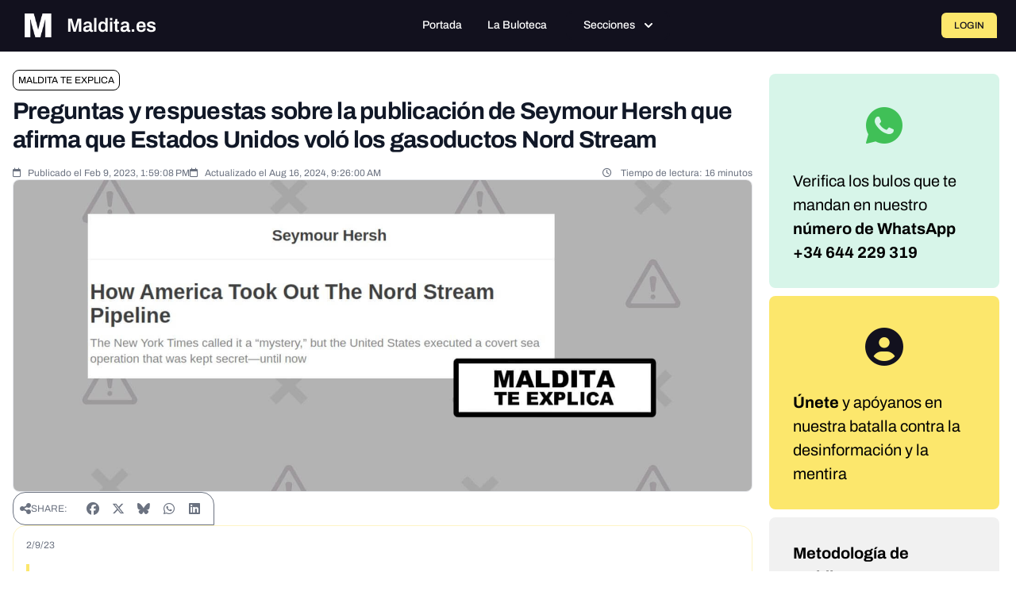

--- FILE ---
content_type: text/html; charset=UTF-8
request_url: https://maldita.es/malditateexplica/20230216/nord-stream-estados-unidos-explosion/
body_size: 27474
content:
<!DOCTYPE html>
<html lang="en" data-symfony-ux-translator-locale="en">
<head>
    <meta charset="utf-8"/>
    <meta http-equiv="x-ua-compatible" content="ie=edge"/>
    <meta name="viewport" content="width=device-width, initial-scale=1"/>

    <title>Preguntas y respuestas sobre la publicación de Seymour Hersh que afirma que Estados Unidos voló los gasoductos Nord Stream  · Maldita.es</title>
    <meta name="description" content="    
">

    
            
        
        <style type="text/css">@font-face {font-family:Archivo;font-style:normal;font-weight:100 900;src:url(/cf-fonts/v/archivo/5.0.16/vietnamese/wght/normal.woff2);unicode-range:U+0102-0103,U+0110-0111,U+0128-0129,U+0168-0169,U+01A0-01A1,U+01AF-01B0,U+0300-0301,U+0303-0304,U+0308-0309,U+0323,U+0329,U+1EA0-1EF9,U+20AB;font-display:swap;}@font-face {font-family:Archivo;font-style:normal;font-weight:100 900;src:url(/cf-fonts/v/archivo/5.0.16/latin-ext/wght/normal.woff2);unicode-range:U+0100-02AF,U+0304,U+0308,U+0329,U+1E00-1E9F,U+1EF2-1EFF,U+2020,U+20A0-20AB,U+20AD-20CF,U+2113,U+2C60-2C7F,U+A720-A7FF;font-display:swap;}@font-face {font-family:Archivo;font-style:normal;font-weight:100 900;src:url(/cf-fonts/v/archivo/5.0.16/latin/wght/normal.woff2);unicode-range:U+0000-00FF,U+0131,U+0152-0153,U+02BB-02BC,U+02C6,U+02DA,U+02DC,U+0304,U+0308,U+0329,U+2000-206F,U+2074,U+20AC,U+2122,U+2191,U+2193,U+2212,U+2215,U+FEFF,U+FFFD;font-display:swap;}@font-face {font-family:Archivo;font-style:italic;font-weight:100 900;src:url(/cf-fonts/v/archivo/5.0.16/latin-ext/wght/italic.woff2);unicode-range:U+0100-02AF,U+0304,U+0308,U+0329,U+1E00-1E9F,U+1EF2-1EFF,U+2020,U+20A0-20AB,U+20AD-20CF,U+2113,U+2C60-2C7F,U+A720-A7FF;font-display:swap;}@font-face {font-family:Archivo;font-style:italic;font-weight:100 900;src:url(/cf-fonts/v/archivo/5.0.16/vietnamese/wght/italic.woff2);unicode-range:U+0102-0103,U+0110-0111,U+0128-0129,U+0168-0169,U+01A0-01A1,U+01AF-01B0,U+0300-0301,U+0303-0304,U+0308-0309,U+0323,U+0329,U+1EA0-1EF9,U+20AB;font-display:swap;}@font-face {font-family:Archivo;font-style:italic;font-weight:100 900;src:url(/cf-fonts/v/archivo/5.0.16/latin/wght/italic.woff2);unicode-range:U+0000-00FF,U+0131,U+0152-0153,U+02BB-02BC,U+02C6,U+02DA,U+02DC,U+0304,U+0308,U+0329,U+2000-206F,U+2074,U+20AC,U+2122,U+2191,U+2193,U+2212,U+2215,U+FEFF,U+FFFD;font-display:swap;}@font-face {font-family:Source Serif 4;font-style:normal;font-weight:200 900;src:url(/cf-fonts/v/source-serif-4/5.0.16/cyrillic/opsz/normal.woff2);unicode-range:U+0301,U+0400-045F,U+0490-0491,U+04B0-04B1,U+2116;font-display:swap;}@font-face {font-family:Source Serif 4;font-style:normal;font-weight:200 900;src:url(/cf-fonts/v/source-serif-4/5.0.16/greek/opsz/normal.woff2);unicode-range:U+0370-03FF;font-display:swap;}@font-face {font-family:Source Serif 4;font-style:normal;font-weight:200 900;src:url(/cf-fonts/v/source-serif-4/5.0.16/latin/opsz/normal.woff2);unicode-range:U+0000-00FF,U+0131,U+0152-0153,U+02BB-02BC,U+02C6,U+02DA,U+02DC,U+0304,U+0308,U+0329,U+2000-206F,U+2074,U+20AC,U+2122,U+2191,U+2193,U+2212,U+2215,U+FEFF,U+FFFD;font-display:swap;}@font-face {font-family:Source Serif 4;font-style:normal;font-weight:200 900;src:url(/cf-fonts/v/source-serif-4/5.0.16/latin-ext/opsz/normal.woff2);unicode-range:U+0100-02AF,U+0304,U+0308,U+0329,U+1E00-1E9F,U+1EF2-1EFF,U+2020,U+20A0-20AB,U+20AD-20CF,U+2113,U+2C60-2C7F,U+A720-A7FF;font-display:swap;}@font-face {font-family:Source Serif 4;font-style:normal;font-weight:200 900;src:url(/cf-fonts/v/source-serif-4/5.0.16/vietnamese/opsz/normal.woff2);unicode-range:U+0102-0103,U+0110-0111,U+0128-0129,U+0168-0169,U+01A0-01A1,U+01AF-01B0,U+0300-0301,U+0303-0304,U+0308-0309,U+0323,U+0329,U+1EA0-1EF9,U+20AB;font-display:swap;}@font-face {font-family:Source Serif 4;font-style:normal;font-weight:200 900;src:url(/cf-fonts/v/source-serif-4/5.0.16/cyrillic-ext/opsz/normal.woff2);unicode-range:U+0460-052F,U+1C80-1C88,U+20B4,U+2DE0-2DFF,U+A640-A69F,U+FE2E-FE2F;font-display:swap;}@font-face {font-family:Source Serif 4;font-style:italic;font-weight:200 900;src:url(/cf-fonts/v/source-serif-4/5.0.16/greek/opsz/italic.woff2);unicode-range:U+0370-03FF;font-display:swap;}@font-face {font-family:Source Serif 4;font-style:italic;font-weight:200 900;src:url(/cf-fonts/v/source-serif-4/5.0.16/cyrillic/opsz/italic.woff2);unicode-range:U+0301,U+0400-045F,U+0490-0491,U+04B0-04B1,U+2116;font-display:swap;}@font-face {font-family:Source Serif 4;font-style:italic;font-weight:200 900;src:url(/cf-fonts/v/source-serif-4/5.0.16/cyrillic-ext/opsz/italic.woff2);unicode-range:U+0460-052F,U+1C80-1C88,U+20B4,U+2DE0-2DFF,U+A640-A69F,U+FE2E-FE2F;font-display:swap;}@font-face {font-family:Source Serif 4;font-style:italic;font-weight:200 900;src:url(/cf-fonts/v/source-serif-4/5.0.16/latin-ext/opsz/italic.woff2);unicode-range:U+0100-02AF,U+0304,U+0308,U+0329,U+1E00-1E9F,U+1EF2-1EFF,U+2020,U+20A0-20AB,U+20AD-20CF,U+2113,U+2C60-2C7F,U+A720-A7FF;font-display:swap;}@font-face {font-family:Source Serif 4;font-style:italic;font-weight:200 900;src:url(/cf-fonts/v/source-serif-4/5.0.16/latin/opsz/italic.woff2);unicode-range:U+0000-00FF,U+0131,U+0152-0153,U+02BB-02BC,U+02C6,U+02DA,U+02DC,U+0304,U+0308,U+0329,U+2000-206F,U+2074,U+20AC,U+2122,U+2191,U+2193,U+2212,U+2215,U+FEFF,U+FFFD;font-display:swap;}@font-face {font-family:Source Serif 4;font-style:italic;font-weight:200 900;src:url(/cf-fonts/v/source-serif-4/5.0.16/vietnamese/opsz/italic.woff2);unicode-range:U+0102-0103,U+0110-0111,U+0128-0129,U+0168-0169,U+01A0-01A1,U+01AF-01B0,U+0300-0301,U+0303-0304,U+0308-0309,U+0323,U+0329,U+1EA0-1EF9,U+20AB;font-display:swap;}</style>
        <link rel="stylesheet" href="https://cdnjs.cloudflare.com/ajax/libs/font-awesome/6.7.2/css/all.min.css"
              integrity="sha512-Evv84Mr4kqVGRNSgIGL/F/aIDqQb7xQ2vcrdIwxfjThSH8CSR7PBEakCr51Ck+w+/U6swU2Im1vVX0SVk9ABhg=="
              crossorigin="anonymous" referrerpolicy="no-referrer"/>

        <style>
#cc-main{background:transparent;color:var(--cc-primary-color);font-family:var(--cc-font-family);font-size:16px;font-weight:400;-webkit-font-smoothing:antialiased;-moz-osx-font-smoothing:grayscale;line-height:1.15;position:relative;text-rendering:optimizeLegibility;-webkit-text-size-adjust:100%;position:fixed;z-index:var(--cc-z-index)}#cc-main :after,#cc-main :before,#cc-main a,#cc-main button,#cc-main div,#cc-main h2,#cc-main input,#cc-main p,#cc-main span{all:unset;box-sizing:border-box}#cc-main .pm__badge,#cc-main button{all:initial;box-sizing:border-box;color:unset;visibility:unset}#cc-main .pm__badge,#cc-main a,#cc-main button,#cc-main input{-webkit-appearance:none;appearance:none;cursor:pointer;font-family:inherit;font-size:100%;line-height:normal;margin:0;outline:revert;outline-offset:2px;overflow:hidden}#cc-main table,#cc-main tbody,#cc-main td,#cc-main th,#cc-main thead,#cc-main tr{all:revert;color:inherit;font-family:inherit;font-size:inherit;font-weight:inherit}:root{--cc-font-family:-apple-system,BlinkMacSystemFont,"Segoe UI",Roboto,Helvetica,Arial,sans-serif,"Apple Color Emoji","Segoe UI Emoji","Segoe UI Symbol";--cc-modal-border-radius:.5rem;--cc-btn-border-radius:.4rem;--cc-modal-transition-duration:.25s;--cc-link-color:var(--cc-btn-primary-bg);--cc-modal-margin:1rem;--cc-z-index:2147483647;--cc-bg:#fff;--cc-primary-color:#2c2f31;--cc-secondary-color:#5e6266;--cc-btn-primary-bg:#30363c;--cc-btn-primary-color:#fff;--cc-btn-primary-border-color:var(--cc-btn-primary-bg);--cc-btn-primary-hover-bg:#000;--cc-btn-primary-hover-color:#fff;--cc-btn-primary-hover-border-color:var(--cc-btn-primary-hover-bg);--cc-btn-secondary-bg:#eaeff2;--cc-btn-secondary-color:var(--cc-primary-color);--cc-btn-secondary-border-color:var(--cc-btn-secondary-bg);--cc-btn-secondary-hover-bg:#d4dae0;--cc-btn-secondary-hover-color:#000;--cc-btn-secondary-hover-border-color:#d4dae0;--cc-separator-border-color:#f0f4f7;--cc-toggle-on-bg:var(--cc-btn-primary-bg);--cc-toggle-off-bg:#667481;--cc-toggle-on-knob-bg:#fff;--cc-toggle-off-knob-bg:var(--cc-toggle-on-knob-bg);--cc-toggle-enabled-icon-color:var(--cc-bg);--cc-toggle-disabled-icon-color:var(--cc-bg);--cc-toggle-readonly-bg:#d5dee2;--cc-toggle-readonly-knob-bg:#fff;--cc-toggle-readonly-knob-icon-color:var(--cc-toggle-readonly-bg);--cc-section-category-border:var(--cc-cookie-category-block-bg);--cc-cookie-category-block-bg:#f0f4f7;--cc-cookie-category-block-border:#f0f4f7;--cc-cookie-category-block-hover-bg:#e9eff4;--cc-cookie-category-block-hover-border:#e9eff4;--cc-cookie-category-expanded-block-bg:transparent;--cc-cookie-category-expanded-block-hover-bg:#dee4e9;--cc-overlay-bg:rgba(0,0,0,.65);--cc-webkit-scrollbar-bg:var(--cc-section-category-border);--cc-webkit-scrollbar-hover-bg:var(--cc-btn-primary-hover-bg);--cc-footer-bg:var(--cc-btn-secondary-bg);--cc-footer-color:var(--cc-secondary-color);--cc-footer-border-color:#e4eaed;--cc-pm-toggle-border-radius:4em}#cc-main.cc--rtl{direction:rtl}#cc-main .cm__title,#cc-main a,#cc-main b,#cc-main em,#cc-main strong{font-weight:600}#cc-main button>span{pointer-events:none}#cc-main .cc__link,#cc-main a{background-image:linear-gradient(currentColor,currentColor);background-position:0 100%;background-repeat:no-repeat;background-size:0 1px;font-weight:600;position:relative;transition:background-size .25s,color .25s ease}#cc-main .cc__link:hover,#cc-main a:hover{background-size:100% 1px;color:var(--cc-primary-color)}#cc-main .cc__link{color:var(--cc-link-color)}#cc-main .cm__desc,#cc-main .pm__body{overscroll-behavior:auto contain;scrollbar-width:thin}@media screen and (min-width:640px){#cc-main ::-webkit-scrollbar,#cc-main ::-webkit-scrollbar-thumb,#cc-main ::-webkit-scrollbar-track{all:revert}#cc-main ::-webkit-scrollbar-thumb{-webkit-background-clip:padding-box;background-clip:padding-box;background:var(--cc-toggle-readonly-bg);border:.25rem solid var(--cc-bg);border-radius:1rem}#cc-main ::-webkit-scrollbar-thumb:hover{background:var(--cc-toggle-off-bg)}#cc-main ::-webkit-scrollbar{background:transparent;width:12px}}html.disable--interaction.show--consent,html.disable--interaction.show--consent body{height:auto!important;overflow:hidden!important}@media (prefers-reduced-motion){#cc-main{--cc-modal-transition-duration:0s}}.cc--darkmode{--cc-bg:#161a1c;--cc-primary-color:#ebf3f6;--cc-secondary-color:#aebbc5;--cc-btn-primary-bg:#c2d0e0;--cc-btn-primary-color:var(--cc-bg);--cc-btn-primary-border-color:var(--cc-btn-primary-bg);--cc-btn-primary-hover-bg:#98a7b6;--cc-btn-primary-hover-color:#000;--cc-btn-primary-hover-border-color:var(--cc-btn-primary-hover-bg);--cc-btn-secondary-bg:#242c31;--cc-btn-secondary-color:var(--cc-primary-color);--cc-btn-secondary-border-color:var(--cc-btn-secondary-bg);--cc-btn-secondary-hover-bg:#353d43;--cc-btn-secondary-hover-color:#fff;--cc-btn-secondary-hover-border-color:var(--cc-btn-secondary-hover-bg);--cc-separator-border-color:#222a30;--cc-toggle-on-bg:var(--cc-btn-primary-bg);--cc-toggle-off-bg:#525f6b;--cc-toggle-on-knob-bg:var(--cc-btn-primary-color);--cc-toggle-off-knob-bg:var(--cc-btn-primary-color);--cc-toggle-enabled-icon-color:var(--cc-btn-primary-color);--cc-toggle-disabled-icon-color:var(--cc-btn-primary-color);--cc-toggle-readonly-bg:#343e45;--cc-toggle-readonly-knob-bg:#5f6b72;--cc-toggle-readonly-knob-icon-color:var(--cc-toggle-readonly-bg);--cc-section-category-border:#1e2428;--cc-cookie-category-block-bg:#1e2428;--cc-cookie-category-block-border:var(--cc-section-category-border);--cc-cookie-category-block-hover-bg:#242c31;--cc-cookie-category-block-hover-border:#232a2f;--cc-cookie-category-expanded-block-bg:transparent;--cc-cookie-category-expanded-block-hover-bg:var(--cc-toggle-readonly-bg);--cc-overlay-bg:rgba(0,0,0,.65);--cc-webkit-scrollbar-bg:var(--cc-section-category-border);--cc-webkit-scrollbar-hover-bg:var(--cc-btn-primary-hover-bg);--cc-footer-bg:#0c0e0f;--cc-footer-color:var(--cc-secondary-color);--cc-footer-border-color:#060809}.cc--darkmode #cc-main{color-scheme:dark}#cc-main .cm{background:var(--cc-bg);border-radius:var(--cc-modal-border-radius);box-shadow:0 .625em 1.875em rgba(0,0,2,.3);display:flex;flex-direction:column;max-width:24rem;opacity:0;overflow:hidden;position:fixed;transform:translateY(1.6em);visibility:hidden;z-index:1}#cc-main .cm--top{top:var(--cc-modal-margin)}#cc-main .cm--middle{top:50%;transform:translateY(calc(-50% + 1.6em))}#cc-main .cm--bottom{bottom:var(--cc-modal-margin)}#cc-main .cm--center{left:var(--cc-modal-margin);margin:0 auto;right:var(--cc-modal-margin);width:unset}#cc-main .cm--left{left:var(--cc-modal-margin);margin-right:var(--cc-modal-margin)}#cc-main .cm--right{margin-left:var(--cc-modal-margin);right:var(--cc-modal-margin)}#cc-main .cm__body{display:flex;flex-direction:column;justify-content:space-between;position:relative}#cc-main .cm__btns,#cc-main .cm__links{padding:1rem 1.3rem;width:unset}#cc-main .cm__texts{display:flex;flex:1;flex-direction:column;justify-content:center;padding:1rem 0 0}#cc-main .cm__desc,#cc-main .cm__title{padding:0 1.3rem}#cc-main .cm__title{font-size:1.05em}#cc-main .cm__title+.cm__desc{margin-top:1.1em}#cc-main .cm__desc{color:var(--cc-secondary-color);font-size:.9em;line-height:1.5;max-height:40vh;overflow-x:visible;overflow-y:auto;padding-bottom:1em}#cc-main .cm__btns{border-top:1px solid var(--cc-separator-border-color);display:flex;flex-direction:column;justify-content:center}#cc-main .cm__btn-group{display:grid;grid-auto-columns:minmax(0,1fr)}#cc-main .cm__btn+.cm__btn,#cc-main .cm__btn-group+.cm__btn-group{margin-top:.375rem}#cc-main .cm--flip .cm__btn+.cm__btn,#cc-main .cm--flip .cm__btn-group+.cm__btn-group{margin-bottom:.375rem;margin-top:0}#cc-main .cm--inline .cm__btn+.cm__btn{margin-left:.375rem;margin-top:0}#cc-main .cm--inline.cm--flip .cm__btn+.cm__btn{margin-bottom:0;margin-left:0;margin-right:.375rem}#cc-main .cm--inline.cm--flip .cm__btn-group+.cm__btn-group{margin-bottom:.375rem;margin-right:0}#cc-main .cm--wide .cm__btn+.cm__btn,#cc-main .cm--wide .cm__btn-group+.cm__btn-group{margin-left:.375rem;margin-top:0}#cc-main .cm--wide.cm--flip .cm__btn+.cm__btn,#cc-main .cm--wide.cm--flip .cm__btn-group+.cm__btn-group{margin-bottom:0;margin-right:.375rem}#cc-main .cm--bar:not(.cm--inline) .cm__btn-group--uneven,#cc-main .cm--wide .cm__btn-group--uneven{display:flex;flex:1;justify-content:space-between}#cc-main .cm--bar:not(.cm--inline).cm--flip .cm__btn-group--uneven,#cc-main .cm--wide.cm--flip .cm__btn-group--uneven{flex-direction:row-reverse}#cc-main .cm__btn{background:var(--cc-btn-primary-bg);border:1px solid var(--cc-btn-primary-border-color);border-radius:var(--cc-btn-border-radius);color:var(--cc-btn-primary-color);font-size:.82em;font-weight:600;min-height:42px;padding:.5em 1em;text-align:center}#cc-main .cm__btn:hover{background:var(--cc-btn-primary-hover-bg);border-color:var(--cc-btn-primary-hover-border-color);color:var(--cc-btn-primary-hover-color)}#cc-main .cm__btn--secondary{background:var(--cc-btn-secondary-bg);border-color:var(--cc-btn-secondary-border-color);color:var(--cc-btn-secondary-color)}#cc-main .cm__btn--secondary:hover{background:var(--cc-btn-secondary-hover-bg);border-color:var(--cc-btn-secondary-hover-border-color);color:var(--cc-btn-secondary-hover-color)}#cc-main .cm__btn--close{border-radius:0;border-bottom-left-radius:var(--cc-btn-border-radius);border-right:none;border-top:none;display:none;font-size:1em;height:42px;min-width:auto!important;overflow:hidden;padding:0!important;position:absolute;right:0;top:0;width:42px}#cc-main .cm__btn--close svg{stroke:var(--cc-btn-primary-color);transform:scale(.5);transition:stroke .15s ease}#cc-main .cm__btn--close:hover svg{stroke:var(--cc-btn-primary-hover-color)}#cc-main .cm__btn--close.cm__btn--secondary svg{stroke:var(--cc-btn-secondary-color)}#cc-main .cm__btn--close.cm__btn--secondary:hover svg{stroke:var(--cc-btn-secondary-hover-color)}#cc-main .cm__btn--close+.cm__texts .cm__title{padding-right:3rem}#cc-main .cm--inline .cm__btn-group{grid-auto-flow:column}#cc-main .cm__footer{background:var(--cc-footer-bg);border-top:1px solid var(--cc-footer-border-color);color:var(--cc-footer-color);padding:.4em 0 .5em}#cc-main .cm__links{display:flex;flex-direction:row;padding-bottom:0;padding-top:0}#cc-main .cm__link-group{display:flex;flex-direction:row;font-size:.8em;width:100%}#cc-main .cm__link-group>*+*{margin-left:1.3rem}#cc-main .cm--flip .cm__btn:last-child{grid-row:1}#cc-main .cm--inline.cm--flip .cm__btn:last-child{grid-column:1}#cc-main .cm--box .cm__btn--close{display:block}#cc-main .cm--box.cm--flip .cm__btns{flex-direction:column-reverse}#cc-main .cm--box.cm--wide{max-width:36em}#cc-main .cm--box.cm--wide .cm__btns{flex-direction:row;justify-content:space-between}#cc-main .cm--box.cm--wide .cm__btn-group{grid-auto-flow:column}#cc-main .cm--box.cm--wide .cm__btn{min-width:120px;padding-left:1.8em;padding-right:1.8em}#cc-main .cm--box.cm--wide.cm--flip .cm__btns{flex-direction:row-reverse}#cc-main .cm--box.cm--wide.cm--flip .cm__btn:last-child{grid-column:1}#cc-main .cm--cloud{max-width:54em;width:unset}#cc-main .cm--cloud .cm__body{flex-direction:row}#cc-main .cm--cloud .cm__texts{flex:1}#cc-main .cm--cloud .cm__desc{max-height:9.4em}#cc-main .cm--cloud .cm__btns{border-left:1px solid var(--cc-separator-border-color);border-top:none;max-width:23em}#cc-main .cm--cloud .cm__btn-group{flex-direction:column}#cc-main .cm--cloud .cm__btn{min-width:19em}#cc-main .cm--cloud.cm--flip .cm__btn-group,#cc-main .cm--cloud.cm--flip .cm__btns{flex-direction:column-reverse}#cc-main .cm--cloud.cm--inline .cm__btn-group{flex-direction:row}#cc-main .cm--cloud.cm--inline .cm__btn{min-width:10em}#cc-main .cm--cloud.cm--inline.cm--flip .cm__btn-group{flex-direction:row-reverse}#cc-main .cm--bar{border-radius:0;left:0;margin:0;max-width:unset;opacity:1;right:0;transform:translateY(0);width:100vw;--cc-modal-transition-duration:.35s}#cc-main .cm--bar.cm--top{top:0;transform:translateY(-100%)}#cc-main .cm--bar.cm--bottom{bottom:0;transform:translateY(100%)}#cc-main .cm--bar .cm__body,#cc-main .cm--bar .cm__links{margin:0 auto;max-width:55em;width:100%}#cc-main .cm--bar .cm__body{padding:.5em 0 .9em}#cc-main .cm--bar .cm__btns{border-top:none;flex-direction:row;justify-content:space-between}#cc-main .cm--bar .cm__btn-group{grid-auto-flow:column}#cc-main .cm--bar:not(.cm--inline) .cm__btn+.cm__btn,#cc-main .cm--bar:not(.cm--inline) .cm__btn-group+.cm__btn-group{margin-left:.375rem;margin-top:0}#cc-main .cm--bar .cm__btn{min-width:120px;padding-left:2em;padding-right:2em}#cc-main .cm--bar.cm--flip:not(.cm--inline) .cm__btn+.cm__btn,#cc-main .cm--bar.cm--flip:not(.cm--inline) .cm__btn-group+.cm__btn-group{margin-bottom:0;margin-left:0;margin-right:.375rem}#cc-main .cm--bar.cm--flip .cm__btns{flex-direction:row-reverse}#cc-main .cm--bar.cm--flip .cm__btn:last-child{grid-column:1}#cc-main .cm--bar.cm--inline .cm__body,#cc-main .cm--bar.cm--inline .cm__links{max-width:74em}#cc-main .cm--bar.cm--inline .cm__body{flex-direction:row;padding:0}#cc-main .cm--bar.cm--inline .cm__btns{flex-direction:column;justify-content:center;max-width:23em}#cc-main .cm--bar.cm--inline.cm--flip .cm__btns{flex-direction:column-reverse}#cc-main .cc--anim .cm,#cc-main .cc--anim.cm-wrapper:before{transition:opacity var(--cc-modal-transition-duration) ease,visibility var(--cc-modal-transition-duration) ease,transform var(--cc-modal-transition-duration) ease}#cc-main .cc--anim .cm__btn,#cc-main .cc--anim .cm__close{transition:background-color .15s ease,border-color .15s ease,color .15s ease}.disable--interaction #cc-main .cm-wrapper:before{background:var(--cc-overlay-bg);bottom:0;content:"";left:0;opacity:0;position:fixed;right:0;top:0;visibility:hidden;z-index:0}.show--consent #cc-main .cc--anim .cm{opacity:1;transform:translateY(0);visibility:visible!important}.show--consent #cc-main .cc--anim .cm--middle{transform:translateY(-50%)}.show--consent #cc-main .cc--anim .cm--bar{transform:translateY(0)}.show--consent #cc-main .cc--anim.cm-wrapper:before{opacity:1;visibility:visible}#cc-main.cc--rtl .cm__btn--close{border-bottom-left-radius:unset;border-bottom-right-radius:var(--cc-btn-border-radius);left:0;right:unset}#cc-main.cc--rtl .cm__btn--close+.cm__texts .cm__title{padding-left:3rem!important;padding-right:1.3rem}#cc-main.cc--rtl .cm--inline .cm__btn+.cm__btn{margin-left:0;margin-right:.375rem}#cc-main.cc--rtl .cm--inline.cm--flip .cm__btn+.cm__btn{margin-left:.375rem;margin-right:0}#cc-main.cc--rtl .cm:not(.cm--inline).cm--bar .cm__btn+.cm__btn,#cc-main.cc--rtl .cm:not(.cm--inline).cm--bar .cm__btn-group+.cm__btn-group,#cc-main.cc--rtl .cm:not(.cm--inline).cm--wide .cm__btn+.cm__btn,#cc-main.cc--rtl .cm:not(.cm--inline).cm--wide .cm__btn-group+.cm__btn-group{margin-left:0;margin-right:.375rem}#cc-main.cc--rtl .cm:not(.cm--inline).cm--bar.cm--flip .cm__btn+.cm__btn,#cc-main.cc--rtl .cm:not(.cm--inline).cm--wide.cm--flip .cm__btn+.cm__btn{margin-left:.375rem;margin-right:0}#cc-main.cc--rtl .cm__link-group>*+*{margin-left:0;margin-right:1.3rem}@media screen and (max-width:640px){#cc-main{--cc-modal-margin:.5em}#cc-main .cm{max-width:none!important;width:auto!important}#cc-main .cm__body{flex-direction:column!important;padding:0!important}#cc-main .cm__btns,#cc-main .cm__desc,#cc-main .cm__links,#cc-main .cm__title{padding-left:1.1rem!important;padding-right:1.1rem!important}#cc-main .cm__btns{border-left:none!important;border-top:1px solid var(--cc-separator-border-color)!important;flex-direction:column!important;max-width:none!important;min-width:auto!important}#cc-main .cm__btn+.cm__btn,#cc-main .cm__btn-group+.cm__btn-group{margin:.375rem 0 0!important}#cc-main .cm--flip .cm__btn+.cm__btn,#cc-main .cm--flip .cm__btn-group+.cm__btn-group{margin-bottom:.375rem!important;margin-top:0!important}#cc-main .cm__btn-group{display:flex!important;flex-direction:column!important;min-width:auto!important}#cc-main .cm__btn{flex:auto!important}#cc-main .cm__link-group{justify-content:center!important}#cc-main .cm--flip .cm__btn-group,#cc-main .cm--flip .cm__btns{flex-direction:column-reverse!important}}#cc-main .pm-wrapper{position:relative;z-index:2}#cc-main .pm{background:var(--cc-bg);border-radius:var(--cc-modal-border-radius);box-shadow:0 .625em 1.875em rgba(0,0,2,.3);display:flex;flex-direction:column;opacity:0;overflow:hidden;position:fixed;visibility:hidden;width:100%;width:unset;z-index:1}#cc-main svg{fill:none;width:100%}#cc-main .pm__body,#cc-main .pm__footer,#cc-main .pm__header{padding:1em 1.4em}#cc-main .pm__header{align-items:center;border-bottom:1px solid var(--cc-separator-border-color);display:flex;justify-content:space-between}#cc-main .pm__title{align-items:center;display:flex;flex:1;font-weight:600;margin-right:2em}#cc-main .pm__close-btn{background:var(--cc-btn-secondary-bg);border:1px solid var(--cc-btn-secondary-border-color);border-radius:var(--cc-btn-border-radius);height:40px;position:relative;transition:all .15s ease;width:40px}#cc-main .pm__close-btn span{display:flex;height:100%;width:100%}#cc-main .pm__close-btn svg{stroke:var(--cc-btn-secondary-color);transform:scale(.5);transition:stroke .15s ease}#cc-main .pm__close-btn:hover{background:var(--cc-btn-secondary-hover-bg);border-color:var(--cc-btn-secondary-hover-border-color)}#cc-main .pm__close-btn:hover svg{stroke:var(--cc-btn-secondary-hover-color)}#cc-main .pm__body{flex:1;overflow-y:auto;overflow-y:overlay}#cc-main .pm__section,#cc-main .pm__section--toggle{border-radius:var(--cc-btn-border-radius);display:flex;flex-direction:column;margin-bottom:.5em}#cc-main .pm__section--toggle .pm__section-desc-wrapper{border:1px solid var(--cc-cookie-category-block-border);border-radius:var(--cc-btn-border-radius);border-top:none;border-top-left-radius:0;border-top-right-radius:0;display:none;margin-top:0!important;overflow:hidden}#cc-main .pm__section{border:1px solid var(--cc-separator-border-color);padding:1em;transition:background-color .25s ease,border-color .25s ease}#cc-main .pm__section:first-child{border:none;margin-bottom:2em;margin-top:0;padding:0;transition:none}#cc-main .pm__section:not(:first-child):hover{background:var(--cc-cookie-category-block-bg);border-color:var(--cc-cookie-category-block-border)}#cc-main .pm__section-toggles+.pm__section{margin-top:2em}#cc-main .pm__section--toggle{background:var(--cc-cookie-category-block-bg);border-top:none;margin-bottom:.375rem}#cc-main .pm__section--toggle .pm__section-title{align-items:center;background:var(--cc-cookie-category-block-bg);border:1px solid var(--cc-cookie-category-block-border);display:flex;justify-content:space-between;min-height:58px;padding:1.1em 5.4em 1.1em 1.2em;position:relative;transition:background-color .25s ease,border-color .25s ease;width:100%}#cc-main .pm__section--toggle .pm__section-title:hover{background:var(--cc-cookie-category-block-hover-bg);border-color:var(--cc-cookie-category-block-hover-border)}#cc-main .pm__section--toggle .pm__section-desc{margin-top:0;padding:1em}#cc-main .pm__section--toggle.is-expanded{--cc-cookie-category-block-bg:var(--cc-cookie-category-expanded-block-bg);--cc-cookie-category-block-border:var(--cc-cookie-category-expanded-block-hover-bg)}#cc-main .pm__section--toggle.is-expanded .pm__section-title{border-bottom-left-radius:0;border-bottom-right-radius:0}#cc-main .pm__section--toggle.is-expanded .pm__section-arrow svg{transform:scale(.5) rotate(180deg)}#cc-main .pm__section--toggle.is-expanded .pm__section-desc-wrapper{display:flex}#cc-main .pm__section--expandable .pm__section-title{cursor:pointer;padding-left:3.4em}#cc-main .pm__section--expandable .pm__section-arrow{background:var(--cc-toggle-readonly-bg);border-radius:100%;display:flex;height:20px;justify-content:center;left:18px;pointer-events:none;position:absolute;width:20px}#cc-main .pm__section--expandable .pm__section-arrow svg{stroke:var(--cc-btn-secondary-color);transform:scale(.5)}#cc-main .pm__section-title-wrapper{align-items:center;display:flex;position:relative}#cc-main .pm__section-title-wrapper+.pm__section-desc-wrapper{margin-top:.85em}#cc-main .pm__section-title{border-radius:var(--cc-btn-border-radius);font-size:.95em;font-weight:600}#cc-main .pm__badge{align-items:center;background:var(--cc-btn-secondary-bg);border-radius:5em;color:var(--cc-secondary-color);display:flex;flex:none;font-size:.8em;font-weight:600;height:23px;justify-content:center;margin-left:1em;min-width:23px;overflow:hidden;padding:0 .6em 1px;position:relative;text-align:center;white-space:nowrap;width:auto}#cc-main .pm__service-counter{background:var(--cc-btn-primary-bg);color:var(--cc-btn-primary-color);padding:0;width:23px}#cc-main .pm__service-counter[data-counterlabel]{padding:0 .6em 1px;width:auto}#cc-main .section__toggle,#cc-main .section__toggle-wrapper,#cc-main .toggle__icon,#cc-main .toggle__label{border-radius:var(--cc-pm-toggle-border-radius);height:23px;transform:translateZ(0);width:50px}#cc-main .section__toggle-wrapper{cursor:pointer;position:absolute;right:18px;z-index:1}#cc-main .toggle-service{height:19px;position:relative;right:0;width:42px}#cc-main .toggle-service .section__toggle,#cc-main .toggle-service .toggle__icon,#cc-main .toggle-service .toggle__label{height:19px;width:42px}#cc-main .toggle-service .toggle__icon{position:relative}#cc-main .toggle-service .toggle__icon-circle{height:19px;width:19px}#cc-main .toggle-service .section__toggle:checked~.toggle__icon .toggle__icon-circle{transform:translateX(23px)}#cc-main .pm__section--toggle:nth-child(2) .section__toggle-wrapper:after{display:none!important}#cc-main .section__toggle{border:0;cursor:pointer;display:block;left:0;margin:0;position:absolute;top:0}#cc-main .section__toggle:disabled{cursor:not-allowed}#cc-main .toggle__icon{background:var(--cc-toggle-off-bg);box-shadow:0 0 0 1px var(--cc-toggle-off-bg);display:flex;flex-direction:row;pointer-events:none;position:absolute;transition:all .25s ease}#cc-main .toggle__icon-circle{background:var(--cc-toggle-off-knob-bg);border:none;border-radius:var(--cc-pm-toggle-border-radius);box-shadow:0 1px 2px rgba(24,32,3,.36);display:block;height:23px;left:0;position:absolute;top:0;transition:transform .25s ease,background-color .25s ease;width:23px}#cc-main .toggle__icon-off,#cc-main .toggle__icon-on{height:100%;position:absolute;transition:opacity .15s ease;width:100%}#cc-main .toggle__icon-on{opacity:0;transform:rotate(45deg)}#cc-main .toggle__icon-on svg{stroke:var(--cc-toggle-on-bg);transform:scale(.55) rotate(-45deg)}#cc-main .toggle__icon-off{opacity:1}#cc-main .toggle__icon-off svg{stroke:var(--cc-toggle-off-bg);transform:scale(.55)}#cc-main .section__toggle:checked~.toggle__icon{background:var(--cc-toggle-on-bg);box-shadow:0 0 0 1px var(--cc-toggle-on-bg)}#cc-main .section__toggle:checked~.toggle__icon .toggle__icon-circle{background-color:var(--cc-toggle-on-knob-bg);transform:translateX(27px)}#cc-main .section__toggle:checked~.toggle__icon .toggle__icon-on{opacity:1}#cc-main .section__toggle:checked~.toggle__icon .toggle__icon-off{opacity:0}#cc-main .section__toggle:checked:disabled~.toggle__icon{background:var(--cc-toggle-readonly-bg);box-shadow:0 0 0 1px var(--cc-toggle-readonly-bg)}#cc-main .section__toggle:checked:disabled~.toggle__icon .toggle__icon-circle{background:var(--cc-toggle-readonly-knob-bg);box-shadow:none}#cc-main .section__toggle:checked:disabled~.toggle__icon svg{stroke:var(--cc-toggle-readonly-knob-icon-color)}#cc-main .toggle__label{opacity:0;overflow:hidden;pointer-events:none;position:absolute;top:0;z-index:-1}#cc-main .pm__section-desc-wrapper{color:var(--cc-secondary-color);display:flex;flex-direction:column;font-size:.9em}#cc-main .pm__section-desc-wrapper>:not(:last-child){border-bottom:1px solid var(--cc-cookie-category-block-border)}#cc-main .pm__section-services{display:flex;flex-direction:column}#cc-main .pm__service{align-items:center;display:flex;justify-content:space-between;padding:.4em 1.2em;position:relative;transition:background-color .15s ease}#cc-main .pm__service:hover{background-color:var(--cc-cookie-category-block-hover-bg)}#cc-main .pm__service-header{align-items:center;display:flex;margin-right:1em;width:100%}#cc-main .pm__service-icon{border:2px solid;border-radius:100%;height:8px;margin-left:6px;margin-right:20px;margin-top:1px;min-width:8px}#cc-main .pm__service-title{font-size:.95em;width:100%;word-break:break-word}#cc-main .pm__section-desc{line-height:1.5em}#cc-main .pm__section-table{border-collapse:collapse;font-size:.9em;margin:0;overflow:hidden;padding:0;text-align:left;width:100%}#cc-main .pm__table-caption{text-align:left}#cc-main .pm__table-caption,#cc-main .pm__table-head>tr{border-bottom:1px dashed var(--cc-separator-border-color);color:var(--cc-primary-color);font-weight:600}#cc-main .pm__table-tr{transition:background-color .15s ease}#cc-main .pm__table-tr:hover{background:var(--cc-cookie-category-block-hover-bg)}#cc-main .pm__table-caption,#cc-main .pm__table-td,#cc-main .pm__table-th{padding:.625em .625em .625em 1.2em;vertical-align:top}#cc-main .pm__footer{border-top:1px solid var(--cc-separator-border-color);display:flex;justify-content:space-between}#cc-main .pm__btn-group{display:flex}#cc-main .pm__btn+.pm__btn,#cc-main .pm__btn-group+.pm__btn-group{margin-left:.375rem}#cc-main .pm--flip .pm__btn+.pm__btn,#cc-main .pm--flip .pm__btn-group+.pm__btn-group{margin-left:0;margin-right:.375rem}#cc-main .pm__btn{background:var(--cc-btn-primary-bg);border:1px solid var(--cc-btn-primary-border-color);border-radius:var(--cc-btn-border-radius);color:var(--cc-btn-primary-color);flex:auto;font-size:.82em;font-weight:600;min-height:42px;min-width:110px;padding:.5em 1.5em;text-align:center;transition:background-color .15s ease,border-color .15s ease,color .15s ease}#cc-main .pm__btn:hover{background:var(--cc-btn-primary-hover-bg);border-color:var(--cc-btn-primary-hover-border-color);color:var(--cc-btn-primary-hover-color)}#cc-main .pm__btn--secondary{background:var(--cc-btn-secondary-bg);border-color:var(--cc-btn-secondary-border-color);color:var(--cc-btn-secondary-color)}#cc-main .pm__btn--secondary:hover{background:var(--cc-btn-secondary-hover-bg);border-color:var(--cc-btn-secondary-hover-border-color);color:var(--cc-btn-secondary-hover-color)}#cc-main .pm--box{height:calc(100% - 2em);left:var(--cc-modal-margin);margin:0 auto;max-height:37.5em;max-width:43em;right:var(--cc-modal-margin);top:50%;transform:translateY(calc(-50% + 1.6em))}#cc-main .pm--box.pm--flip .pm__btn-group,#cc-main .pm--box.pm--flip .pm__footer{flex-direction:row-reverse}#cc-main .pm--bar{border-radius:0;bottom:0;height:100%;margin:0;max-height:none;max-width:29em;opacity:1;top:0;width:100%;--cc-modal-transition-duration:.35s}#cc-main .pm--bar .pm__section-table,#cc-main .pm--bar .pm__table-body,#cc-main .pm--bar .pm__table-td,#cc-main .pm--bar .pm__table-th,#cc-main .pm--bar .pm__table-tr{display:block}#cc-main .pm--bar .pm__table-head{display:none}#cc-main .pm--bar .pm__table-caption{display:block}#cc-main .pm--bar .pm__table-tr:not(:last-child){border-bottom:1px solid var(--cc-separator-border-color)}#cc-main .pm--bar .pm__table-td{display:flex;justify-content:space-between}#cc-main .pm--bar .pm__table-td:before{color:var(--cc-primary-color);content:attr(data-column);flex:1;font-weight:600;min-width:100px;overflow:hidden;padding-right:2em;text-overflow:ellipsis}#cc-main .pm--bar .pm__table-td>div{flex:3}#cc-main .pm--bar:not(.pm--wide) .pm__body,#cc-main .pm--bar:not(.pm--wide) .pm__footer,#cc-main .pm--bar:not(.pm--wide) .pm__header{padding:1em 1.3em}#cc-main .pm--bar:not(.pm--wide) .pm__btn-group,#cc-main .pm--bar:not(.pm--wide) .pm__footer{flex-direction:column}#cc-main .pm--bar:not(.pm--wide) .pm__btn+.pm__btn,#cc-main .pm--bar:not(.pm--wide) .pm__btn-group+.pm__btn-group{margin:.375rem 0 0}#cc-main .pm--bar:not(.pm--wide).pm--flip .pm__btn-group,#cc-main .pm--bar:not(.pm--wide).pm--flip .pm__footer{flex-direction:column-reverse}#cc-main .pm--bar:not(.pm--wide).pm--flip .pm__btn+.pm__btn,#cc-main .pm--bar:not(.pm--wide).pm--flip .pm__btn-group+.pm__btn-group{margin-bottom:.375rem;margin-top:0}#cc-main .pm--bar:not(.pm--wide) .pm__badge{display:none}#cc-main .pm--bar.pm--left{left:0;transform:translateX(-100%)}#cc-main .pm--bar.pm--right{right:0;transform:translateX(100%)}#cc-main .pm--bar.pm--wide{max-width:35em}#cc-main .pm--bar.pm--wide .pm__body,#cc-main .pm--bar.pm--wide .pm__footer,#cc-main .pm--bar.pm--wide .pm__header{padding:1em 1.4em}#cc-main .pm--bar.pm--wide.pm--flip .pm__btn-group,#cc-main .pm--bar.pm--wide.pm--flip .pm__footer{flex-direction:row-reverse}#cc-main .pm-overlay{background:var(--cc-overlay-bg);bottom:0;content:"";left:0;opacity:0;position:fixed;right:0;top:0;visibility:hidden;z-index:1}#cc-main .cc--anim .pm,#cc-main .cc--anim .pm-overlay{transition:opacity var(--cc-modal-transition-duration) ease,visibility var(--cc-modal-transition-duration) ease,transform var(--cc-modal-transition-duration) ease}.show--preferences #cc-main .cc--anim .pm{opacity:1;visibility:visible!important}.show--preferences #cc-main .cc--anim .pm--box{transform:translateY(-50%)}.show--preferences #cc-main .cc--anim .pm--bar{transform:translateX(0)}.show--preferences #cc-main .cc--anim .pm-overlay{opacity:1;visibility:visible}#cc-main.cc--rtl .pm__service-header{margin-left:1em;margin-right:0}#cc-main.cc--rtl .pm__section-arrow{left:unset;right:18px}#cc-main.cc--rtl .section__toggle-wrapper{left:18px;right:unset;transform-origin:left}#cc-main.cc--rtl .toggle-service{left:0}#cc-main.cc--rtl .pm__service-icon{margin-left:20px;margin-right:5px}#cc-main.cc--rtl .pm__section--toggle .pm__section-title{padding-left:5.4em;padding-right:1.2em}#cc-main.cc--rtl .pm__section--expandable .pm__section-title{padding-right:3.4em}#cc-main.cc--rtl .pm__badge{margin-left:unset;margin-right:1em}#cc-main.cc--rtl .toggle__icon-circle{transform:translateX(27px)}#cc-main.cc--rtl .toggle-service .toggle__icon-circle{transform:translateX(23px)}#cc-main.cc--rtl .section__toggle:checked~.toggle__icon .toggle__icon-circle{transform:translateX(0)}#cc-main.cc--rtl .pm__table-td,#cc-main.cc--rtl .pm__table-th{padding-left:unset;padding-right:1.2em;text-align:right}#cc-main.cc--rtl .pm__table-td{padding-left:unset;padding-right:1.2em}#cc-main.cc--rtl .pm__table-td:before{padding-left:2em;padding-right:unset}#cc-main.cc--rtl .pm__btn+.pm__btn,#cc-main.cc--rtl .pm__btn-group+.pm__btn-group{margin-left:0;margin-right:.375rem}#cc-main.cc--rtl .pm--flip .pm__btn+.pm__btn,#cc-main.cc--rtl .pm--flip .pm__btn-group+.pm__btn-group{margin-left:.375rem;margin-right:0}#cc-main.cc--rtl .pm--flip.pm--bar:not(.pm--wide) .pm__btn+.pm__btn,#cc-main.cc--rtl .pm--flip.pm--bar:not(.pm--wide) .pm__btn-group+.pm__btn-group{margin-left:0}@media screen and (max-width:640px){#cc-main .pm{border-radius:0;bottom:0;height:auto;left:0;max-height:100%;max-width:none!important;right:0;top:0;transform:translateY(1.6em)}#cc-main .pm__body,#cc-main .pm__footer,#cc-main .pm__header{padding:.9em!important}#cc-main .pm__badge{display:none}#cc-main .pm__section-table,#cc-main .pm__table-body,#cc-main .pm__table-caption,#cc-main .pm__table-td,#cc-main .pm__table-th,#cc-main .pm__table-tr{display:block}#cc-main .pm__table-head{display:none}#cc-main .pm__table-tr:not(:last-child){border-bottom:1px solid var(--cc-separator-border-color)}#cc-main .pm__table-td{display:flex;justify-content:space-between}#cc-main .pm__table-td:before{color:var(--cc-primary-color);content:attr(data-column);flex:1;font-weight:600;min-width:100px;overflow:hidden;padding-right:2em;text-overflow:ellipsis}#cc-main .pm__table-td>div{flex:3}#cc-main .pm__btn-group,#cc-main .pm__footer{flex-direction:column!important}#cc-main .pm__btn-group{display:flex!important}#cc-main .pm__btn+.pm__btn,#cc-main .pm__btn-group+.pm__btn-group{margin:.375rem 0 0!important}#cc-main .pm--flip .pm__btn+.pm__btn,#cc-main .pm--flip .pm__btn-group+.pm__btn-group{margin-bottom:.375rem!important;margin-top:0!important}#cc-main .pm--flip .pm__btn-group,#cc-main .pm--flip .pm__footer{flex-direction:column-reverse!important}.show--preferences #cc-main .cc--anim .pm{transform:translateY(0)!important}}

</style>

    
        
        
    <link rel="alternate" type="application/rss+xml" title="Maldita.es - Periodismo para que no te la cuelen &raquo; Feed"
          href="/feed"/>
    <link rel="icon" href="https://maldita.es/images/logos/maldita_logo_cuadrado.webp" sizes="32x32"/>
    <link rel="icon" href="https://maldita.es/images/logos/maldita_logo_cuadrado_grande.png" sizes="192x192"/>
    <link rel="apple-touch-icon" href="https://maldita.es/images/logos/maldita_logo_cuadrado_grande.png"/>
    <link rel="stylesheet" href="/build/crowdchecking.8f5669ae.css" data-turbo-track="dynamic">

            <style>
        /* Basic mappings for header.html.twig and footer */
        .bg-maldita-black { background-color: var(--cc-header-bg, #12111E); }
        .bg-maldita-gray-800 { background-color: var(--cc-header-bg, #12111E); }
        .bg-maldita-gray-200 { background-color: var(--cc-surface, #F3F4F6); }
        .border-maldita-gray-600 { border-color: var(--cc-header-bg, #12111E); }
        .text-maldita-gray-300 { color: var(--cc-text-secondary, #6B7280); }

        /* Header-specific overrides */
        header .text-maldita-gray-300,
        .bg-maldita-black .text-maldita-gray-300 {
            color: var(--cc-header-text, #FFFFFF);
        }

        /* Footer-specific overrides */
        footer.bg-maldita-black {
            background-color: var(--cc-footer-bg, #12111E);
            color: var(--cc-footer-text, #D1D5DB);
        }
        footer .text-maldita-gray-300,
        footer a {
            color: var(--cc-footer-text, #D1D5DB);
        }
        footer.bg-black,
        footer.bg-black * {
            color: var(--cc-footer-text, #D1D5DB) !important;
        }
        footer.bg-black p,
        footer.bg-black strong,
        footer.bg-black b {
            color: var(--cc-footer-text, #D1D5DB) !important;
        }

        /* Button hover states */
        .hover\:bg-maldita-gray-600:hover,
        .hover\:bg-maldita-black:hover {
            background-color: var(--cc-header-bg, #12111E);
            opacity: 0.8;
        }
        .hover\:text-maldita-gray-800:hover {
            color: var(--cc-text, #111827);
        }

        /* Header border fixes */
        header.border-maldita-gray-600,
        header nav {
            border-color: var(--cc-header-bg, #12111E);
        }

        /* Apply theme fonts globally */
        body {
            font-family: var(--cc-font-family, 'Archivo', sans-serif);
        }

        h1, h2, h3, h4, h5, h6 {
            font-family: var(--cc-heading-font, 'Source Serif 4', serif);
        }
    </style>

        <script type="module" src="/js/cookie-consent.js"></script>

    <script src="/build/runtime.e7133f08.js" defer data-turbo-track="dynamic"></script><script src="/build/6649.1c761a3a.js" defer data-turbo-track="dynamic"></script><script src="/build/4692.d0237668.js" defer data-turbo-track="dynamic"></script><script src="/build/3362.48a91ebc.js" defer data-turbo-track="dynamic"></script><script src="/build/5233.95d9e6f3.js" defer data-turbo-track="dynamic"></script><script src="/build/3751.aa432b17.js" defer data-turbo-track="dynamic"></script><script src="/build/6172.c908f26f.js" defer data-turbo-track="dynamic"></script><script src="/build/2930.cf7bcf95.js" defer data-turbo-track="dynamic"></script><script src="/build/1887.8e59389b.js" defer data-turbo-track="dynamic"></script><script src="/build/8992.62d39511.js" defer data-turbo-track="dynamic"></script><script src="/build/1576.713d2a09.js" defer data-turbo-track="dynamic"></script><script src="/build/4022.07a41395.js" defer data-turbo-track="dynamic"></script><script src="/build/1888.bfa40b3b.js" defer data-turbo-track="dynamic"></script><script src="/build/4161.427ae6af.js" defer data-turbo-track="dynamic"></script><script src="/build/5899.1416cf43.js" defer data-turbo-track="dynamic"></script><script src="/build/4124.f9d6b34b.js" defer data-turbo-track="dynamic"></script><script src="/build/5188.89d3409d.js" defer data-turbo-track="dynamic"></script><script src="/build/469.b80d11f5.js" defer data-turbo-track="dynamic"></script><script src="/build/2569.4fa576ff.js" defer data-turbo-track="dynamic"></script><script src="/build/2773.b10cb82d.js" defer data-turbo-track="dynamic"></script><script src="/build/4619.a17a3047.js" defer data-turbo-track="dynamic"></script><script src="/build/3567.fa640447.js" defer data-turbo-track="dynamic"></script><script src="/build/2264.e7d52796.js" defer data-turbo-track="dynamic"></script><script src="/build/1826.5ee2fb71.js" defer data-turbo-track="dynamic"></script><script src="/build/2670.e06d2382.js" defer data-turbo-track="dynamic"></script><script src="/build/4068.cd957021.js" defer data-turbo-track="dynamic"></script><script src="/build/7453.309fb792.js" defer data-turbo-track="dynamic"></script><script src="/build/3553.12064a67.js" defer data-turbo-track="dynamic"></script><script src="/build/6610.cd034a16.js" defer data-turbo-track="dynamic"></script><script src="/build/app-js.76f1112a.js" defer data-turbo-track="dynamic"></script>
    <script>function loadScript(a) {
                var b = document.getElementsByTagName("head")[0], c = document.createElement("script");
                c.type = "text/javascript", c.src = "https://tracker.metricool.com/resources/be.js", c.onreadystatechange = a, c.onload = a, b.appendChild(c)
            }

            loadScript(function () {
                beTracker.t({hash: "cef7da80fb88d95634bb6ec884f839cb"})
            });
</script>
<script>(function(w,d,s,l,i){w[l]=w[l]||[];w[l].push({'gtm.start':
new Date().getTime(),event:'gtm.js'});var f=d.getElementsByTagName(s)[0],
j=d.createElement(s),dl=l!='dataLayer'?'&l='+l:'';j.async=true;j.src=
'https://www.googletagmanager.com/gtm.js?id='+i+dl;f.parentNode.insertBefore(j,f);
})(window,document,'script','dataLayer','GTM-M8Q2QSV');</script>

        
                    
    <meta property="og:locale" content="es_ES"/>
<meta property="og:type" content="article"/>
<meta property="og:title" content="Preguntas y respuestas sobre la publicación de Seymour Hersh que afirma que Estados Unidos voló los gasoductos Nord Stream·Maldita.es - Periodismo para que no te la cuelen"/>
<meta property="og:description" content="Seymour Hersh ha contado en una newsletter que Estados Unidos con la ayuda de Noruega sabotearon el gasoducto Nord Stream.…"/>
<meta property="og:url" content="https://maldita.es/malditateexplica/20240816/nord-stream-estados-unidos-explosion/"/>
<meta property="og:site_name" content="Maldita.es - Periodismo para que no te la cuelen"/>

                        <meta property="article:section" content="Maldita Te Explica"/>
            
    
                    <meta property="article:published_time" content="2023-02-09T13:59:08+01:00"/>
            <meta name="DC.date.issued" content="2023-02-09T13:59:08+01:00">
            <meta name="date" content="2023-02-09T13:59:08+01:00"/>
                            <meta property="article:modified_time" content="2024-08-16T09:26:00+02:00"/>
            <meta property="og:updated_time" content="2024-08-16T09:26:00+02:00" />
            
    <meta property="og:image" content="https://maldita.es/system/articles/17527/image"/>
    <meta property="og:image:secure_url" content="https://maldita.es/system/articles/17527/image"/>
    <meta property="og:image:width" content="1600"/>
    <meta property="og:image:height" content="675"/>
    <meta name="twitter:image" content="https://maldita.es/system/articles/17527/image"/>
    <meta name="twitter:card" content="summary_large_image"/>

<meta name="twitter:description" content="Seymour Hersh ha contado en una newsletter que Estados Unidos con la ayuda de Noruega sabotearon el gasoducto Nord Stream.…"/>
<meta name="twitter:title" content="Preguntas y respuestas sobre la publicación de Seymour Hersh que afirma que Estados Unidos voló los gasoductos Nord Stream·Maldita.es - Periodismo para que no te la cuelen"/>
<meta name="twitter:site" content="@maldita"/>
<meta name="twitter:creator" content="@maldita"/>
    <script type="application/ld+json" data-turbo-track="dynamic">
    {
        "@context": "http://schema.org",
        "@type": "NewsArticle",
        "mainEntityOfPage": {
            "@type": "WebPage",
            "@id": "https://maldita.es/malditateexplica/20240816/nord-stream-estados-unidos-explosion/"
        },
        "headline": "Preguntas y respuestas sobre la publicación de Seymour Hersh que afirma que Estados Unidos voló los gasoductos Nord Stream",
        "image": [
            "https://maldita.es/system/articles/17527/image"
        ],
        "datePublished": "2024-08-16 09:26:00",
        "dateModified": "2024-08-16 09:26:00",
        "author": {
            "@type": "Organization",
            "name": "Maldita.es",
            "publisher": {
                "@type": "Organization",
                "name": "Maldita.es",
                "url": "https:///",
                "sameAs": ["https://twitter.com/maldita"],

                "logo": {
                  "@type": "ImageObject",
                  "url": "https://maldita.es/images/logo_maldita.png",
                  "caption": "Maldita.es"
                }
            }
        },
                "articleSection": "Maldita Te Explica",
                "inLanguage": "es"
    }


</script>

                        
            <link rel="canonical" href="https://maldita.es/malditateexplica/20230209/nord-stream-estados-unidos-explosion/"/>
    
    <script defer src="https://cdn.jsdelivr.net/npm/sharer.js@0.5.2/sharer.min.js"></script>

    

        
            <style id="crowdchecking-theme-variables">
          :root {
            /* Primary Colors */
            --cc-highlight: #FCE76C;
            --cc-secondary-highlight: #FCE76C;

            /* Highlight Color Shades (auto-generated for UI consistency) */
                                        --cc-highlight-25: #fffdf1;
                            --cc-highlight-50: #fef5c5;
                            --cc-highlight-200: #fef3b7;
                            --cc-highlight-500: #FCE76C;
                            --cc-highlight-600: #fbde39;
                            --cc-highlight-800: #d5b604;
                            --cc-highlight-900: #8e7903;
                            
            /* === Rating Color Shades (auto-generated for each rating type) === */
                                        /* Rating: falso (Base: #f66544) */
            --cc-rating-falso: #f66544;
                                                        --cc-rating-falso-25: #fef0ec;
                                    --cc-rating-falso-50: #fcc2b5;
                                    --cc-rating-falso-200: #fbb3a2;
                                    --cc-rating-falso-500: #f66544;
                                    --cc-rating-falso-600: #f44119;
                                    --cc-rating-falso-800: #b52809;
                                    --cc-rating-falso-900: #791b06;
                                                                            --cc-rating-falso-text: #ffffff;
                                                /* Rating: alerta (Base: #FBC784) */
            --cc-rating-alerta: #FBC784;
                                                        --cc-rating-alerta-25: #fff9f3;
                                    --cc-rating-alerta-50: #fde9ce;
                                    --cc-rating-alerta-200: #fde3c1;
                                    --cc-rating-alerta-500: #FBC784;
                                    --cc-rating-alerta-600: #f9ae4c;
                                    --cc-rating-alerta-800: #df8107;
                                    --cc-rating-alerta-900: #945605;
                                                                            --cc-rating-alerta-text: #000000;
                                                /* Rating: verdadero (Base: #9BE6C9) */
            --cc-rating-verdadero: #9BE6C9;
                                                        --cc-rating-verdadero-25: #f5fcfa;
                                    --cc-rating-verdadero-50: #d6f5e9;
                                    --cc-rating-verdadero-200: #ccf2e4;
                                    --cc-rating-verdadero-500: #9BE6C9;
                                    --cc-rating-verdadero-600: #6bdab0;
                                    --cc-rating-verdadero-800: #2eb883;
                                    --cc-rating-verdadero-900: #1f7a57;
                                                                            --cc-rating-verdadero-text: #12111E;
                                                /* Rating: necesita_contexto (Base: #e9dd89) */
            --cc-rating-necesita_contexto: #e9dd89;
                                                        --cc-rating-necesita_contexto-25: #fdfcf3;
                                    --cc-rating-necesita_contexto-50: #f6f2d0;
                                    --cc-rating-necesita_contexto-200: #f4efc5;
                                    --cc-rating-necesita_contexto-500: #e9dd89;
                                    --cc-rating-necesita_contexto-600: #e1d15b;
                                    --cc-rating-necesita_contexto-800: #bdab23;
                                    --cc-rating-necesita_contexto-900: #7e7217;
                                                                            --cc-rating-necesita_contexto-text: #000000;
                                                
            /* Text Colors */
            --cc-text: #111827;
            --cc-text-secondary: #6B7280;

            /* Background Colors */
            --cc-background: #FFFFFF;
            --cc-surface: #F3F4F6;
            --cc-border: #E5E7EB;

            /* Header & Footer */
            --cc-header-bg: #12111E;
            --cc-header-text: #FFFFFF;
            --cc-footer-bg: #12111E;
            --cc-footer-text: #D1D5DB;

            /* Status Colors */
            --cc-success: #37CD93;
            --cc-danger: #F75546;
            --cc-warning: #F79009;
            --cc-info: #40A2ED;

            /* Typography */
            --cc-font-family: Archivo, sans-serif, sans-serif;
            --cc-heading-font: Source Serif 4, serif, serif;
            --cc-font-size-base: 16px;

            /* Spacing & Layout */
            --cc-radius: 0.375rem;
            --cc-spacing: 1rem;
            --cc-container-width: 1200px;
          }
        </style>
    



    


<style type="text/css">@font-face {font-family:Archivo;font-style:normal;font-weight:100 900;src:url(/cf-fonts/v/archivo/5.0.16/latin-ext/wght/normal.woff2);unicode-range:U+0100-02AF,U+0304,U+0308,U+0329,U+1E00-1E9F,U+1EF2-1EFF,U+2020,U+20A0-20AB,U+20AD-20CF,U+2113,U+2C60-2C7F,U+A720-A7FF;font-display:swap;}@font-face {font-family:Archivo;font-style:normal;font-weight:100 900;src:url(/cf-fonts/v/archivo/5.0.16/vietnamese/wght/normal.woff2);unicode-range:U+0102-0103,U+0110-0111,U+0128-0129,U+0168-0169,U+01A0-01A1,U+01AF-01B0,U+0300-0301,U+0303-0304,U+0308-0309,U+0323,U+0329,U+1EA0-1EF9,U+20AB;font-display:swap;}@font-face {font-family:Archivo;font-style:normal;font-weight:100 900;src:url(/cf-fonts/v/archivo/5.0.16/latin/wght/normal.woff2);unicode-range:U+0000-00FF,U+0131,U+0152-0153,U+02BB-02BC,U+02C6,U+02DA,U+02DC,U+0304,U+0308,U+0329,U+2000-206F,U+2074,U+20AC,U+2122,U+2191,U+2193,U+2212,U+2215,U+FEFF,U+FFFD;font-display:swap;}@font-face {font-family:Archivo;font-style:italic;font-weight:100 900;src:url(/cf-fonts/v/archivo/5.0.16/vietnamese/wght/italic.woff2);unicode-range:U+0102-0103,U+0110-0111,U+0128-0129,U+0168-0169,U+01A0-01A1,U+01AF-01B0,U+0300-0301,U+0303-0304,U+0308-0309,U+0323,U+0329,U+1EA0-1EF9,U+20AB;font-display:swap;}@font-face {font-family:Archivo;font-style:italic;font-weight:100 900;src:url(/cf-fonts/v/archivo/5.0.16/latin-ext/wght/italic.woff2);unicode-range:U+0100-02AF,U+0304,U+0308,U+0329,U+1E00-1E9F,U+1EF2-1EFF,U+2020,U+20A0-20AB,U+20AD-20CF,U+2113,U+2C60-2C7F,U+A720-A7FF;font-display:swap;}@font-face {font-family:Archivo;font-style:italic;font-weight:100 900;src:url(/cf-fonts/v/archivo/5.0.16/latin/wght/italic.woff2);unicode-range:U+0000-00FF,U+0131,U+0152-0153,U+02BB-02BC,U+02C6,U+02DA,U+02DC,U+0304,U+0308,U+0329,U+2000-206F,U+2074,U+20AC,U+2122,U+2191,U+2193,U+2212,U+2215,U+FEFF,U+FFFD;font-display:swap;}</style>



</head>

<body class="flex  m-w-[1642px]  mx-auto flex-col min-h-screen justify-between bg-white">


    <!-- Google Tag Manager (noscript) -->
<noscript><iframe src="https://www.googletagmanager.com/ns.html?id=GTM-M8Q2QSV"
height="0" width="0" style="display:none;visibility:hidden"></iframe></noscript>
<!-- End Google Tag Manager (noscript) -->

            <header class="bg-maldita-black fixed z-20 top-0 start-0 border-b border-maldita-gray-600 w-full">
        <nav class="bg-maldita-black p-2">
            <div class="md:px-4 max-w-screen-xl flex flex-wrap items-center justify-between mx-auto">

                                <a href="/" class="flex items-center space-x-3 rtl:space-x-reverse">
                    <img class="size-12" src="https://files.maldita.es/maldita/system/maldita-logo.webp" alt="logo"/>
                    <span class="self-center text-xl md:text-2xl font-semibold whitespace-nowrap text-white">Maldita.es</span>
                </a>

                                <div class="flex md:order-2 inline-block">
                                                                                                                                                                                                                                                                                                                                                                                                                                                                            
                                        <button data-collapse-toggle="navbar-search" type="button"
                            class="mr-2 md:mr-0 inline-flex items-center p-2 w-10 h-10 justify-center text-sm text-gray-500 rounded-lg md:hidden hover:bg-gray-100 focus:outline-none focus:ring-2 focus:ring-gray-200"
                            aria-controls="navbar-search" aria-expanded="false">
                        <span class="sr-only">Open main menu</span>
                        <svg class="w-5 h-5" aria-hidden="true" xmlns="http://www.w3.org/2000/svg" fill="none"
                             viewBox="0 0 17 14">
                            <path stroke="currentColor" stroke-linecap="round" stroke-linejoin="round" stroke-width="2"
                                  d="M1 1h15M1 7h15M1 13h15"/>
                        </svg>
                    </button>

                    <div class="md:ml-4">
                                                    <div class="h-full action-button-base flex justify-center items-center">
                                <a href="/comunidad/login" class="w-full h-full" role="button">
                                    <i class="fa-regular fa-user lg:hidden"></i>
                                    <span class="uppercase hidden lg:block text-xs h-full">Login</span>
                                </a>
                            </div>
                                            </div>
                </div>

                                <div class="items-center justify-between hidden w-full md:flex md:w-auto md:order-1" id="navbar-search">
                                                                                                                                                                                                                                                                    <ul class="flex flex-col p-2 md:p-0 mt-4 items-center wrap font-medium border border-gray-100 rounded-lg text-sm md:space-x-4 rtl:space-x-reverse md:flex-row md:mt-0 md:border-0">
                        <li class="py-2 px-2 rounded-lg hover:!bg-gray-100 text-maldita-gray-300 hover:!text-maldita-gray-800 ">
                            <a href="/"
                               class="block rounded-sm md:bg-transparent md:p-0"
                               aria-current="page">Portada</a>
                        </li>
                        <li class="py-2 px-2 rounded-lg hover:!bg-gray-100 text-maldita-gray-300 hover:!text-maldita-gray-800 ">
                            <a href="/buloteca/"
                               class="block rounded-sm md:bg-transparent md:p-0"
                               aria-current="page">La Buloteca</a>
                        </li>

                                                                            <li class="md:hidden text-maldita-gray-300">
                                <a href="/"
                                   class="block py-1 px-3 text-maldita-gray-300 rounded-sm md:bg-transparent md:p-0"
                                   aria-current="page">Portada</a>
                            </li>
                                                    <li class="md:hidden text-maldita-gray-300">
                                <a href="/malditahemeroteca/"
                                   class="block py-1 px-3 text-maldita-gray-300 rounded-sm md:bg-transparent md:p-0"
                                   aria-current="page">Hemeroteca</a>
                            </li>
                                                    <li class="md:hidden text-maldita-gray-300">
                                <a href="/malditobulo/"
                                   class="block py-1 px-3 text-maldita-gray-300 rounded-sm md:bg-transparent md:p-0"
                                   aria-current="page">Bulo</a>
                            </li>
                                                    <li class="md:hidden text-maldita-gray-300">
                                <a href="/malditaciencia/"
                                   class="block py-1 px-3 text-maldita-gray-300 rounded-sm md:bg-transparent md:p-0"
                                   aria-current="page">Ciencia</a>
                            </li>
                                                    <li class="md:hidden text-maldita-gray-300">
                                <a href="/malditodato/"
                                   class="block py-1 px-3 text-maldita-gray-300 rounded-sm md:bg-transparent md:p-0"
                                   aria-current="page">Dato</a>
                            </li>
                                                    <li class="md:hidden text-maldita-gray-300">
                                <a href="/malditateexplica/"
                                   class="block py-1 px-3 text-maldita-gray-300 rounded-sm md:bg-transparent md:p-0"
                                   aria-current="page">Te Explica</a>
                            </li>
                                                    <li class="md:hidden text-maldita-gray-300">
                                <a href="/malditatecnologia/"
                                   class="block py-1 px-3 text-maldita-gray-300 rounded-sm md:bg-transparent md:p-0"
                                   aria-current="page">Tecnología</a>
                            </li>
                                                    <li class="md:hidden text-maldita-gray-300">
                                <a href="/investigaciones/"
                                   class="block py-1 px-3 text-maldita-gray-300 rounded-sm md:bg-transparent md:p-0"
                                   aria-current="page">Investigaciones</a>
                            </li>
                                                    <li class="md:hidden text-maldita-gray-300">
                                <a href="/nosotros-maldita/"
                                   class="block py-1 px-3 text-maldita-gray-300 rounded-sm md:bg-transparent md:p-0"
                                   aria-current="page">Nosotros</a>
                            </li>
                        
                        <button id="dropdown-navigation" data-dropdown-toggle="dropdown-navigation-items"
                                class="text-maldita-gray-300 bg-maldita-gray-800 border-2 border-maldita-gray-600 hover:bg-maldita-gray-600 hover:border-transparent focus:ring-2 focus:outline-none focus:ring-maldita-gray-500 rounded-lg px-5 py-1.5 text-center hidden md:inline-flex items-center"
                                type="button">Secciones
                            <svg class="w-2.5 h-2.5 ms-3" aria-hidden="true" xmlns="http://www.w3.org/2000/svg"
                                 fill="none"
                                 viewBox="0 0 10 6">
                                <path stroke="currentColor" stroke-linecap="round" stroke-linejoin="round"
                                      stroke-width="2"
                                      d="m1 1 4 4 4-4"/>
                            </svg>
                        </button>


                    </ul>
                </div>
            </div>

        </nav>
    </header>

    <div id="dropdown-navigation-items"
         class="z-40 hidden bg-white divide-y divide-gray-100 rounded-lg shadow-sm w-44 border border-gray-200">
        <ul class="py-2 text-sm text-gray-700" aria-labelledby="dropdown-navigation">
                            <li>
                    <a href="/" class="block px-4 py-2 hover:bg-gray-100">Portada</a>
                </li>
                            <li>
                    <a href="/malditahemeroteca/" class="block px-4 py-2 hover:bg-gray-100">Hemeroteca</a>
                </li>
                            <li>
                    <a href="/malditobulo/" class="block px-4 py-2 hover:bg-gray-100">Bulo</a>
                </li>
                            <li>
                    <a href="/malditaciencia/" class="block px-4 py-2 hover:bg-gray-100">Ciencia</a>
                </li>
                            <li>
                    <a href="/malditodato/" class="block px-4 py-2 hover:bg-gray-100">Dato</a>
                </li>
                            <li>
                    <a href="/malditateexplica/" class="block px-4 py-2 hover:bg-gray-100">Te Explica</a>
                </li>
                            <li>
                    <a href="/malditatecnologia/" class="block px-4 py-2 hover:bg-gray-100">Tecnología</a>
                </li>
                            <li>
                    <a href="/investigaciones/" class="block px-4 py-2 hover:bg-gray-100">Investigaciones</a>
                </li>
                            <li>
                    <a href="/nosotros-maldita/" class="block px-4 py-2 hover:bg-gray-100">Nosotros</a>
                </li>
                    </ul>
    </div>




    <div id="toast-container" class="fixed top-4 right-4 z-50 space-y-4"></div>

    <div id="content"
         class="mb-auto grow-8 mt-16 md:mt-14 col-span-12 grid grid-cols-12 w-full mx-auto bg-white max-w-screen-xl px-2 py-3 md:px-4 gap-4 md:py-8">

        
        
    <article id="content" class="col-span-12 md:col-span-9 flex flex-col gap-4 pt:4 md:pt-0 break-words">

        <div id="headline" class="col-span-12">
            <div class="flex mb-2 gap-2">

                                
                                    <div class=" text-sm md:text-xs px-1.5 py-1  rounded-lg border"
     style="border-color: #000; color: #000;"><span
            class="text-light uppercase"> Maldita Te Explica</span></div>

                
            </div>
            <h1 class="mb-4 text-3xl font-bold leading-none tracking-tight text-gray-900 md:text-3xl">Preguntas y respuestas sobre la publicación de Seymour Hersh que afirma que Estados Unidos voló los gasoductos Nord Stream</h1>
            <div id="article-metadata" class="flex justify-between  text-xs text-gray-500">
                <div class="flex gap-4">
               <span><i class="fa-regular fa-calendar mr-2"></i>Publicado el <time
                           datetime="2023-02-09T13:59:08+01:00"
                           class="created">Feb 9, 2023, 1:59:08 PM</time></span>
                                            <span><i class="fa-regular fa-calendar mr-2"></i>Actualizado el <time
                                    datetime="2024-08-16T09:26:00+02:00"
                                    class="updated">Aug 16, 2024, 9:26:00 AM</time></span>
                                    </div>
                <div>
                    <i class="fa-regular fa-clock mr-2"></i> Tiempo de lectura: 16 minutos
                </div>
            </div>
        </div>

                    <div class="relative w-full aspect-[2.3716]">
                <img src="https://maldita.es/uploads/images/2023/02/63e4f3ffc613cplantilla-te-explica-jpg.jpg"
                     class="border border-gray-200 rounded-lg h-full w-full object-cover"/>

                                                                                                    </div>
        
        <div class="flex text-gray-500">
    <div class="border border-gray-500 uppercase rounded-t-2xl rounded-bl-2xl px-2 py-1 flex gap-2 items-center w-full md:w-auto">
        <i class="fa-solid fa-share-nodes"></i>
        <span class="text-xs">Share:</span>

        <div class="flex ml-4 gap-2">
            <button class="hover:bg-gray-500 hover:text-white transition-all rounded-full p-1 h-8 w-8 flex items-center justify-center"
                    data-sharer="facebook" data-url="https://maldita.es/malditateexplica/20240816/nord-stream-estados-unidos-explosion/"><i
                        class="fa-brands fa-facebook"></i></button>

            <button class="hover:bg-gray-500 hover:text-white transition-all rounded-full p-1 h-8 w-8 flex items-center justify-center"
                    data-sharer="twitter" data-title="Preguntas y respuestas sobre la publicación de Seymour Hersh que afirma que Estados Unidos voló los gasoductos Nord Stream"
                    data-url="https://maldita.es/malditateexplica/20240816/nord-stream-estados-unidos-explosion/"><i class="fa-brands fa-x-twitter"></i></button>

            <button class="hover:bg-gray-500 hover:text-white transition-all rounded-full p-1 h-8 w-8 flex items-center justify-center"
                    data-sharer="bluesky" data-title="Preguntas y respuestas sobre la publicación de Seymour Hersh que afirma que Estados Unidos voló los gasoductos Nord Stream"
                    data-url="https://maldita.es/malditateexplica/20240816/nord-stream-estados-unidos-explosion/"><i class="fa-brands fa-bluesky"></i></button>

            <button class="hover:bg-gray-500 hover:text-white transition-all rounded-full p-1 h-8 w-8 flex items-center justify-center"
                    data-sharer="whatsapp" data-title="Preguntas y respuestas sobre la publicación de Seymour Hersh que afirma que Estados Unidos voló los gasoductos Nord Stream"
                    data-url="https://maldita.es/malditateexplica/20240816/nord-stream-estados-unidos-explosion/"><i class="fa-brands fa-whatsapp"></i></button>

            <button class="hover:bg-gray-500 hover:text-white transition-all rounded-full p-1 h-8 w-8 flex items-center justify-center"
                    data-sharer="linkedin" data-url="https://maldita.es/malditateexplica/20240816/nord-stream-estados-unidos-explosion/"><i
                        class="fa-brands fa-linkedin"></i></button>
        </div>

    </div>
</div>


                
                                        <div class="mb-4">
                

<div class="flex flex-col justify-between border border-solid rounded-t-2xl overflow-hidden relative p-4 md:min-w-[480px] bg-white hover:bg-gray-50"
     style="border-color: var(--cc-highlight-50, #FDF3B5); "
     >

    <div class="flex justify-between text-xs mb-4">
        
        <span class="text-theme-text-secondary">
            2/9/23
        </span>
    </div>

    <div class="border-l-4 pl-4" style="border-color: var(--cc-highlight);">
        
            

<div class="relative">
    <span class="text-base font-normal font-sans leading-none mt-4 mb-2 block text-theme-text-secondary">What&#039;s being said:</span>
                    <h2 class="leading-tight text-xl font-semibold text-theme-text line-clamp-4 my-2 font-sans" >
                                                &laquo;Estados Unidos voló gasoducto Nord Stream&raquo;
                                    </h2>
    </div>

        
                    <div class="text-sm italic text-theme-text-secondary line-clamp-4 mb-2">
                La Administración Biden cumplió sus amenazas: un grupo de buzos de la Marina aprovechó unas maniobras de la OTAN en el Báltico para colocar explosivos en los oleoductos y la Armada noruega los hizo detonar tres meses después lanzando una boya sonar
            </div>
        
            </div>

    <hr class="my-2">

    <div class="flex flex-col gap-2">

        <div id="claim-metadata" class="text-xs text-theme-text-secondary flex justify-between items-start gap-2">
            <div class="flex gap-2 items-center flex-wrap">
                <span style="color: var(--cc-highlight-900, #7A4500);">Categorías</span>
                                    <div class="border border-theme-border text-theme-text-secondary px-2 py-0.5 rounded-2xl">Política</div>
                                    <div class="border border-theme-border text-theme-text-secondary px-2 py-0.5 rounded-2xl">Catástrofes e incidentes</div>
                            </div>

            <div>
                <span style="color: var(--cc-highlight-900, #7A4500);">Channels:</span>
                                    <i class="far fa-question-circle"></i>
                            </div>
        </div>

        <div class="flex text-xs gap-4 items-start">
            <div class="flex gap-2 items-center flex-wrap">
                <span style="color: var(--cc-highlight-900, #7A4500);">Categories</span>
                                    <div class="border border-theme-border text-theme-text-secondary px-2 py-0.5 rounded-2xl">Estados Unidos (EEUU)</div>
                                    <div class="border border-theme-border text-theme-text-secondary px-2 py-0.5 rounded-2xl">gases</div>
                                    <div class="border border-theme-border text-theme-text-secondary px-2 py-0.5 rounded-2xl">Rusia</div>
                            </div>
        </div>

                    <div class="flex gap-2 items-center text-xs">
                <span style="color: var(--cc-highlight-900, #7A4500);">Reportes</span>
                <span class="text-theme-text-secondary">5</span>
            </div>
            </div>

</div>
            </div>
        
        <div id="article-content" class="w-full md:w-[657px] mx-auto">
            <p class="prs-paragraph">Seymour Hersh ha contado en una newsletter que Estados Unidos con la ayuda de Noruega sabotearon el gasoducto Nord Stream. Sin entrar a valorar si la afirmación es cierta o no, aclaramos las principales preguntas al respecto.</p><h2>¿Qué es el Nord Stream?</h2><p class="prs-paragraph"><span>Se trata de dos </span><a target="_blank" rel="noopener noreferrer nofollow" href="https://www.nord-stream.com/operations/"><span>gasoductos </span></a><span>de 1.224 kilómetros para transportar gas natural desde Rusia a Alemania a través del mar Báltico. El 26 de septiembre de 2022 se registraron explosiones submarinas que dañaron ambos conductos. El resultado fueron </span><a target="_blank" rel="noopener noreferrer nofollow" href="https://www.wionews.com/world/now-nord-stream-1-gas-pipeline-hit-by-two-leaks-in-baltic-sea-520089"><span>tres fugas de gas</span></a><span> cerca de la isla danesa de Bornholm y a día de hoy siguen fuera de servicio. Ninguno de los gasoductos estaba enviando gas a Europa en el momento de la explosión tras anunciar la empresa gasística rusa Gazprom que había detectado </span><a target="_blank" rel="noopener noreferrer nofollow" href="https://www.theguardian.com/business/2022/sep/02/nord-stream-1-gazprom-announces-indefinite-shutdown-of-pipeline"><span>una fuga </span></a><span>el 31 de agosto de 2022 en el Nord Stream 1 y que </span><a target="_blank" rel="noopener noreferrer nofollow" href="https://www.bbc.com/mundo/noticias-internacional-60480418"><span>Alemania </span>suspendiera</a> la aprobación de Nord Stream 2 el 22 de febrero de 2022 después de que Rusia reconociera formalmente a dos repúblicas separatistas en el este de Ucrania. Los daños incluyen <a target="_blank" rel="noopener noreferrer nofollow" href="https://www.nord-stream.com/press-info/press-releases/incident-on-the-nord-stream-pipeline-updated-14112022-529/"><span>cráteres en el lecho marino</span></a><span> con una profundidad de 3 a 5 metros y restos de la tubería dispersos a al menos 250 metros.</span></p><h2>¿Qué sabemos de la autoría de las explosiones?</h2><p class="prs-paragraph">Suecia y Dinamarca investigaron el sabotaje pero la cerraron sin señalar responsables. Suecia concluyó que no tenía jurisdicción tras averiguar que <a target="_blank" rel="noopener noreferrer nofollow" href="https://www.rtve.es/noticias/20240207/suecia-cierra-investigacion-nord-stream-falta-jurisdiccion/15959627.shtml">no había ciudadanos suecos implicados</a> y <a target="_blank" rel="noopener noreferrer nofollow" href="https://www.eldiario.es/internacional/dinamarca-da-carpetazo-investigacion-explosiones-nord-stream-concluir-sabotaje-deliberado_1_10958287.html">Dinamarca consideró</a> que “no hay base suficiente para perseguir este caso por vía penal”, aunque ambos países concluyeron que fue un sabotaje. </p><p class="prs-paragraph">La Fiscalía alemana lanzó en junio de 2024 <strong>una orden europea de arresto contra un buzo ucraniano</strong> sospechoso de participar en el sabotaje junto con otros dos buzos de nacionalidad ucraniana, <a target="_blank" rel="noopener noreferrer nofollow" href="https://www.swissinfo.ch/spa/alemania-busca-a-un-sospechoso-ucraniano-en-la-investigaci%C3%B3n-del-sabotaje-del-gasoducto-ruso-nord-stream/86821175">según publicaron tres medios alemanes de forma conjunta</a>. La idea nació en una cena entre altos cargos militares y empresarios ucranianos en mayo de 2022, según ha publicado <a target="_blank" rel="noopener noreferrer nofollow" href="https://www.wsj.com/world/europe/nord-stream-pipeline-explosion-real-story-da24839c">Wall Street Journal en agosto de 2024</a>. El general Valery Zaluzhni se habría encargado de la intervención y <strong>el presidente Volodímir Zelenski habría aprobado el sabotaje</strong> días después, siempre según las fuentes anónimas del Wall Street Journal. Cuando Estados Unidos se enteró del plan a través de los servicios de inteligencia de Países Bajos, exigió a Zelenski que lo cancelase y el presidente ucraniano dio la orden de abortarlo a Zaluzhni, pero el general ucraniano siguió adelante alegando que ya había comenzado la operación, que el equipo estaba incomunicado y no se podía contactar con él sin exponerla. El sabotaje involucró a seis personas, incluyendo civiles y militares, y habría costado 300.000 euros pagado por empresarios ucranianos, siempre según Wall Street Journal.</p><p class="prs-paragraph">La <a target="_blank" rel="noopener noreferrer nofollow" href="https://www.nato.int/cps/en/natohq/official_texts_207733.htm?selectedLocale=en"><span>OTAN</span></a> lo calificó de sabotaje sin apuntar a ningún responsable. <a target="_blank" rel="noopener noreferrer nofollow" href="https://www.reuters.com/world/europe/russia-says-british-navy-personnel-blew-up-nord-stream-gas-pipelines-2022-10-29/"><span>Rusia ha acusado a Reino Unido</span></a> y ha afirmado que <a target="_blank" rel="noopener noreferrer nofollow" href="https://es.euronews.com/2022/09/28/rusia-acusa-a-estados-unidos-del-sabotaje-de-los-gasoductos-nord-stream"><span>Estados Unidos</span></a> se beneficia de la destrucción del gasoducto. Un representante de Rusia en Naciones Unidas ha señalado a <a target="_blank" rel="noopener noreferrer nofollow" href="https://youtu.be/8UM2VdRDLfY?t=1215"><span>Estados Unidos</span></a>. <a target="_blank" rel="noopener noreferrer nofollow" href="https://www.bbc.com/news/world-europe-63044747"><span>Ucrania</span></a> ha acusado a Rusia, pero <a target="_blank" rel="noopener noreferrer nofollow" href="https://www.washingtonpost.com/national-security/2022/12/21/russia-nord-stream-explosions/"><span>The Washington Post</span></a> publicó que los agentes de inteligencia no han encontrado evidencias que apunten al país euroasiático. El exministro de Defensa y de Asuntos Exteriores de Polonia y actual eurodiputado polaco, Radosław Sikorski, tuiteó una fotografía del escape de gas causado por la explosión de Nord Stream con el texto “Gracias, Estados Unidos”. <a target="_blank" rel="noopener noreferrer nofollow" href="https://www.aa.com.tr/en/economy/former-polish-foreign-minister-thanks-us-for-damaging-nord-stream-pipeline/2696530"><span>Lo borró posteriormente</span></a>. En marzo de 2022 The New York Times y Die Zeit publicaron que un&nbsp;<a target="_blank" rel="noopener noreferrer nofollow" href="https://maldita.es/malditateexplica/20230308/nord-stream-ucrania-explosion/">grupo proucraniano fue el responsable del ataque</a>. ****</p><h2>¿En qué se basa Seymour Hersh para afirmar que Estados Unidos ha saboteado Nord Stream?</h2><p class="prs-paragraph"><a target="_blank" rel="noopener noreferrer nofollow" href="http://web.archive.org/web/20230208125256/https://seymourhersh.substack.com/p/how-america-took-out-the-nord-stream"><span>Una fuente anónima</span></a><span> no identificada “con conocimiento directo de la planificación operativa” en la </span><em><span>newsletter</span></em><span> personal de Seymour Hersh </span><a target="_blank" rel="noopener noreferrer nofollow" href="http://web.archive.org/web/20230208125311/https://seymourhersh.substack.com/p/why-substack"><span>lanzada el mismo día</span></a><span> que la publicación sobre Nord Stream. Se afirma que en junio de 2022, tres meses antes, buzos de la Marina estadounidense habrían plantado explosivos aprovechando supuestamente una </span><a target="_blank" rel="noopener noreferrer nofollow" href="https://www.navy.mil/Press-Office/News-Stories/Article/3066830/baltops-22-the-premier-baltic-sea-maritime-exercise-concludes-in-kiel/"><span>operación de la OTAN </span></a><span>en el mar Báltico. Los explosivos se habrían activado posteriormente con una sonda sónar lanzada desde un avión de la Armada de Noruega y horas después ocurrieron las explosiones, indica la publicación. La fuente "es </span><strong><span>alguien que parece saber bastante sobre lo que estaba pasando.</span></strong><span> No puedo dar nombres, obviamente", ha declarado Hersh a la agencia estatal rusa </span><a target="_blank" rel="noopener noreferrer nofollow" href="https://tass.com/world/1573519"><span>TASS</span></a><span>.</span></p><h2>¿Qué ha contestado Hersh a 'Maldita.es' sobre el uso de una sola fuente anónima? *</h2><p class="prs-paragraph">"Veamos qué aparece en las próximas semanas". Esta ha sido la respuesta de Seymour Hersh tras preguntarle <em>Maldita.es </em>si había intentado publicar su contenido en un medio tradicional de comunicación antes de hacerlo en su <em>newsletter</em>&nbsp;y qué tenía que responder a las críticas sobre la falta de fuentes en su publicación.</p><figure><img src="https://maldita.es/uploads/images/2023/02/63e600adde941image-png.png" draggable="false" contenteditable="false"><figcaption>Respuesta de Seymour Hersh a 'Maldita.es'</figcaption></figure><h2>¿Las trayectorias públicas de barcos y aviones militares corroboran lo publicado por Hersh? *</h2><p class="prs-paragraph"><strong>Hasta el momento no</strong>. <a target="_blank" rel="noopener noreferrer nofollow" href="https://twitter.com/Joey_Galvin/status/1623459664334659585">Joe Galvin</a>, editor de <a target="_blank" rel="noopener noreferrer nofollow" href="https://maldita.es/el-glosario-de-maldita-tecnologia/#osint">OSINT</a> (inteligencia de fuente abierta) en <a target="_blank" rel="noopener noreferrer nofollow" href="https://www.theoutlawocean.com/">The Outlaw Ocean Project</a>, ha revisado datos públicos de seguimiento de buques y aviones. En un hilo de Twitter ha explicado que ninguno de los tres buques militares noruegos de clase Alta estuvieron cerca de los gasoductos cuando, según Hersh, supuestamente se habrían usado para plantar los explosivos en la zona durante de la operación de la OTAN en junio de 2022. Tampoco ninguno de los cinco aviones Boeing P-8 noruegos que, según Hersh, se habrían usado para arrojar la sonda sónar que habrían activado los explosivos fue rastreado en la zona el 26 de septiembre de 2022, el día de la explosión. Sólo un P-8 estadounidense fue rastreado en la zona en esa fecha, pero llegó unos 90 minutos después de la primera explosión, indica Galvin citando <a target="_blank" rel="noopener noreferrer nofollow" href="https://maldita.es/malditatecnologia/20220719/rastreadores-aviones-tiempo-real/">webs que permiten seguir aviones y barcos en tiempo real</a>.</p><blockquote class="twitter-tweet"><p>Wanted to check what I was capable of checking regarding the Hersh piece. There are facts presented that do allow for some open-source work, namely the setting of the explosives via a Norwegian Alta-class minesweeper, and the dropping of a sonar buoy by a Norwegian P8... <a target="_blank" rel="noopener noreferrer nofollow" href="https://t.co/wyDabsx1ZZ">https://t.co/wyDabsx1ZZ</a></p><p>— Joe Galvin (@Joey_Galvin) <a target="_blank" rel="noopener noreferrer nofollow" href="https://twitter.com/Joey_Galvin/status/1623459664334659585?ref_src=twsrc%5Etfw">February 8, 2023</a></p></blockquote><script src="https://platform.twitter.com/widgets.js" async="" charset="utf-8" defer=""></script><p class="prs-paragraph">Preguntado al respecto por <em>Maldita.es</em>, Hersh ha respondido "OSINT es muy útil y los que llevaron a cabo la operación cómo OSINT podría ser muy útil para la operación. Punto" (sic). En una entrevista con el periodista <a target="_blank" rel="noopener noreferrer nofollow" href="https://web.archive.org/web/20230216091347/https://ctxt.es/es/20230201/Politica/42152/seymour-hersh-nord-stream-joe-biden-alemania.htm">Fabian Scheidler</a>, Hersh ha dicho al respecto que "cualquier operación encubierta seria tiene en cuenta el OSINT y trabaja en torno a ello. Como ya dije, había gente en la misión que se encargó de ese problema". **</p><figure><img src="https://maldita.es/uploads/images/2023/02/63edf340a4267image-png.png" draggable="false" contenteditable="false"><figcaption>Respuesta de Seymour Hersh a 'Maldita.es'</figcaption></figure><h2>¿Cómo ha reaccionado Seymour Hersh a las publicaciones que culpan a un grupo proucraniano?</h2><p class="prs-paragraph">Preguntado por <em>Maldita.es</em> sobre las publicaciones que señalan a un grupo pro-Ucrania como responsable del ataque a Nord Stream frente a su teoría defendida por una única fuente anónima de que fue Estados Unidos y Noruega, Seymour Hersh ha replicado que “mi única respuesta a los dos artículos es que yo pensaba que Somalia lo hizo”. ****</p><figure><img src="https://maldita.es/uploads/images/2023/03/640850153a51bimage-png.png" draggable="false" contenteditable="false"><figcaption>Respuesta de Seymour Hersh a 'Maldita.es</figcaption></figure><h2>¿Las imágenes de satélite corroboran que los barcos noruegos no estaban en la zona de la explosión cuando afirmaba Hersh? ***</h2><p class="prs-paragraph"><strong>Sí</strong>. Ante la posibilidad de haber manipulado el AIS (Sistema de identificación automática por sus siglas en inglés) que informaba de la posición a los barcos , el analista OSINT Oliver Alexander ha publicado en su <a target="_blank" rel="noopener noreferrer nofollow" href="https://oalexanderdk.substack.com/p/blowing-holes-in-seymour-hershs-pipe">newsletter</a>&nbsp;seis imágenes de satélite durante la operación de la OTAN de junio de 2022 que encajan con los datos de AIS y las dimensiones de un barco noruego clase Oksøy que participó en el ejercicio pero que&nbsp;<strong>no estuvo en las inmediaciones de los lugares de las explosiones.</strong> Pese a no ser del tipo Alta que dijo Hersh en su contenido, se trata de un barco similar.</p><p class="prs-paragraph">Preguntado por correo electrónico respecto a estas inconsistencias, Hersh ha <a target="_blank" rel="noopener noreferrer nofollow" href="https://twitter.com/OAlexanderDK/status/1627075253804597256/">respondido</a> a Alexander que "te insto a encontrar a alguien en el mundo de la inteligencia de la comunidad de las comunicaciones sobre la habilidad de cualquier servicio de inteligencia de apagar OSINT, cuando es necesario,&nbsp; como un recurso en una operación encubierta". Repreguntado por las imágenes de satélite, Hersh <a target="_blank" rel="noopener noreferrer nofollow" href="https://twitter.com/OAlexanderDK/status/1627075292585160704/">respondió</a> con erratas que dificultan entender qué quiso decir realmente pero acabó el mensaje diciendo que estaba ocupado y que no respondería más. **</p><h2>Quién es Seymour Hersh y qué otras afirmaciones ha hecho basadas en supuestas fuentes anónimas</h2><p class="prs-paragraph"><span>Seymour Hersh es un periodista de 85 años que ganó en 1970 el </span><a target="_blank" rel="noopener noreferrer nofollow" href="https://www.pulitzer.org/winners/seymour-m-hersh"><span>Premio Pulitzer</span></a><span> de Periodismo Internacional por desvelar la masacre de civiles </span><a target="_blank" rel="noopener noreferrer nofollow" href="https://www.pbs.org/wgbh/americanexperience/films/mylai/"><span>Mỹ Lai</span></a><span> por tropas estadounidenses en Vietnam. (Haber ganado un Pulitzer hace más de 50 años sin aportar más pruebas que una supuesta fuente anónima no le da mayor credibilidad a su trabajo. Es lo que se conoce como </span><a target="_blank" rel="noopener noreferrer nofollow" href="https://maldita.es/malditaciencia/20200601/nobel-luc-montagnier-coronavirus-origen/#:~:text=Una%20falacia%20de%20autoridad"><span>falacia de autoridad</span></a><span>). Ha trabajado para The New York Times y The New Yorker, entre otros medios.</span></p><p class="prs-paragraph">En 2013 publicó en <a target="_blank" rel="noopener noreferrer nofollow" href="http://web.archive.org/web/20191217095343/https://www.lrb.co.uk/the-paper/v36/n08/seymour-m.-hersh/the-red-line-and-the-rat-line"><span>London Review of Books</span></a> dos <a target="_blank" rel="noopener noreferrer nofollow" href="http://web.archive.org/web/20230104213215/https://www.lrb.co.uk/the-paper/v35/n24/seymour-m.-hersh/whose-sarin"><span>artículos</span></a> que fueron <a target="_blank" rel="noopener noreferrer nofollow" href="https://www.theatlantic.com/politics/archive/2013/12/other-questions-raised-seymour-hershs-latest-syria-scoop/355934/"><span>rechazados por The New Yorker y The Washington Post</span></a> en los que señalaba que un ataque químico con gas sarín en un barrio rebelde de Damasco (Siria) fue <strong>responsabilidad de Al Nusra</strong>, una organización terrorista asociada a Al Qaeda, con la ayuda de Turquía para forzar a Estados Unidos a participar en el conflicto sirio, según una única fuente anónima. Estas afirmaciones han sido criticadas por<a target="_blank" rel="noopener noreferrer nofollow" href="https://www.theguardian.com/commentisfree/2014/apr/22/allegation-false-turkey-chemical-attack-syria"><span> Eliot Higgins</span></a>, fundador de <a target="_blank" rel="noopener noreferrer nofollow" href="https://www.bellingcat.com/news/mena/2017/11/11/latest-opcw-reports-provide-connections-syrian-government-august-21st-2013-damascus-sarin-attacks/"><span>Bellingcat</span></a>, medio de comunicación especializado en esta verificación de hechos a través de inteligencia de fuentes abiertas, señalando que no es cierto que el gas sarín sea fácilmente fabricable y que <strong>el Ejército sirio sí tiene los cohetes que se usaro</strong>n para bombardear con el agente químico.​</p><p class="prs-paragraph"><a target="_blank" rel="noopener noreferrer nofollow" href="http://web.archive.org/web/20170625083054/https://www.welt.de/politik/ausland/article165905578/Trump-s-Red-Line.html"><span>En 2017</span></a> publicó para el diario alemán Die Welt que el ataque químico en la población siria Jan Sheijun, controlada por los rebeldes, no lo realizó el Gobierno sirio de Al-Assad con base en una única fuente, “un alto consejero de la comunidad de inteligencia estadounidense”. Hersh afirmó que una bomba del Ejército sirio destruyó una base yihadista donde se almacenaban productos químicos a base de cloro que al liberarse habrían causado las muertes. Pero un informe de la <a target="_blank" rel="noopener noreferrer nofollow" href="https://www.opcw.org/sites/default/files/documents/Fact_Finding_Mission/s-1510-2017_e_.pdf"><span>Organización para la Prohibición de las Armas Químicas</span></a> (OPAC) concluyó que<strong> se usó gas sarín, un compuesto sin cloro en su composición</strong>, y salió de un cráter en mitad de una carretera, <a target="_blank" rel="noopener noreferrer nofollow" href="https://www.bellingcat.com/news/mena/2017/07/04/opcw-just-trashed-seymour-hershs-khan-sheikhoun-conspiracy-theory/"><span>no del edificio</span></a> que afirmaba Hersh. Tampoco se encontraron en las víctimas restos de cloro u otros productos químicos distintos del sarín, a diferencia de lo publicado en Die Welt.</p><p class="prs-paragraph"><span>En 2015 publicó en London Review of Books </span><a target="_blank" rel="noopener noreferrer nofollow" href="http://web.archive.org/web/20191222230027/https://www.lrb.co.uk/the-paper/v37/n10/seymour-m.-hersh/the-killing-of-osama-bin-laden"><span>un artículo</span></a><span> basado principalmente en una fuente anónima, un supuesto oficial de inteligencia estadounidense retirado en el que afirmaba que el Gobierno estadounidense había mentido en numerosos aspectos sobre las circunstancias del asesinato de Osama bin Laden por parte de Estados Unidos en Pakistán.</span></p><p class="prs-paragraph"><span>En junio de 2018 fue entrevistado por </span><a target="_blank" rel="noopener noreferrer nofollow" href="https://www.bbc.co.uk/programmes/b0b8l24d"><span>BBC</span></a><span> y en relación con los ataques químicos en Siria afirmó que “no existe tal cosa como una bomba de cloro. </span><strong><span>El cloro es sólo un gas. No es un arma de guerra química</span></strong><span>. Si lo hueles, huyes” y que “la comunidad de inteligencia estadounidense ha sido muy clara en que no hay pruebas de que los rusos, de que los sirios, el régimen utilizara un arma de cloro porque no existe tal cosa”. En cambio, la Organización para la Prohibición de las Armas Químicas (OPAC) ha </span><a target="_blank" rel="noopener noreferrer nofollow" href="https://www.opcw.org/media-centre/news/2023/01/opcw-releases-third-report-investigation-and-identification-team"><span>concluido</span></a><span> que en abril de 2018 al menos un helicóptero del Gobierno sirio “arrojó dos bombonas amarillas que contenían </span><strong><span>gas cloro tóxico</span></strong><span> sobre dos edificios de apartamentos en una zona habitada por civiles en Douma [zona controlada por rebeldes], matando a 43 personas nombradas y afectando a docenas más”.</span></p><h2>¿Por qué que una persona premiada diga algo no significa que sea verdad y la importancia de las evidencias?</h2><p class="prs-paragraph"><span>Hersh, como hemos dicho, ganó el Pulitzer en 1970 por una investigación sobre una masacre de tropas de Estados Unidos en Vietnam. Para ello aportó pruebas como entrevistas a diversas fuentes mencionadas por su nombre y cargo así como</span><a target="_blank" rel="noopener noreferrer nofollow" href="https://www.cleveland.com/plain-dealer-library/2009/11/eye_witness_account_of_the_my_lai_massacre_story_by_seymour_hersh_nov_20_1969.html"><span> fotografías de los asesinatos de civiles</span></a><span>. Algo que no ha hecho Seymour Hersh en su publicación sobre Nord Stream. </span><em><span>Maldita.es</span></em><span> no valora si realmente Estados Unidos ha volado o no Nord Stream, pero darle mayor credibilidad a esta afirmación por tener un premio periodístico sin que la persona aporte más pruebas que una única supuesta fuente anónima se conoce como </span><strong><span>falacia de autoridad</span></strong><span>: defender algo como verdadero porque quien lo dice tiene cierta autoridad en la materia aunque no aporte evidencias. En </span><em><span>Maldita.es</span></em><span> ya hemos contado el caso del Nobel de Medicina </span><a target="_blank" rel="noopener noreferrer nofollow" href="https://maldita.es/malditaciencia/20200601/nobel-luc-montagnier-coronavirus-origen/"><span>Luc Montagnier </span></a><span>y sus palabras sobre el coronavirus y del Nobel de Física </span><a target="_blank" rel="noopener noreferrer nofollow" href="https://maldita.es/clima/20230120/video-cambio-climatico-nobel-fisica-giaever/"><span>Ivar Giaever</span></a><span> y su negacionismo del calentamiento global.</span></p><h2>¿Qué desinformaciones han circulado sobre el sabotaje a Nord Stream?</h2><p class="prs-paragraph"><span>En </span><em><span>Maldita.es</span></em><span>&nbsp;hemos desmentido la desinformación sin pruebas que afirma que la </span><a target="_blank" rel="noopener noreferrer nofollow" href="https://maldita.es/malditobulo/20221004/piloto-peter-griesemann-empresa-nord-stream/"><span>empresa de Peter Griesemann</span></a><span>, “piloto que salió de Jerez en jet privado y se estrelló en el Báltico”, mantiene o repara las tuberías de los gasoductos Nord Stream. En realidad su empresa no tiene relación con Nord Stream.</span></p><p class="prs-paragraph">* Actualizado el 10 de febrero de 2023 con la respuesta de Seymour Hersh a Maldita.es&nbsp;y la información sobre el rastro público de aviones y barcos.</p><p class="prs-paragraph">** Actualizado el 16 de febrero con la respuesta de Seymour Hersh a Maldita.es y&nbsp;Fabian Scheidler sobre el rastro público de aviones y barcos.</p><p class="prs-paragraph">*** Actualizado el 21 de febrero con el análisis de imágenes de satélite hecho por Oliver Alexander y la respuesta de Seymour Hersh al respecto.</p><p class="prs-paragraph">**** Actualizado el 8 de marzo con las publicaciones que culpan a un grupo pro-Ucrania y la respuesta de Seymour Hersh.</p>
        </div>

        <div class="bg-maldita-gray-200 p-4">
    <span class="uppercase font-light">Etiquetas:</span>
    <div class="border border-dashed border-maldita-gray-400"></div>
    <div class="flex flex-wrap gap-2 mt-2">
                    <a class="hover:bg-maldita-black hover:text-white" href="/tag/estados-unidos"> #Estados Unidos </a>
                    <a class="hover:bg-maldita-black hover:text-white" href="/tag/rusia"> #rusia </a>
                    <a class="hover:bg-maldita-black hover:text-white" href="/tag/gas"> #gas </a>
                    <a class="hover:bg-maldita-black hover:text-white" href="/tag/nord-stream"> #Nord Stream </a>
                    <a class="hover:bg-maldita-black hover:text-white" href="/tag/seymour-hersh"> #Seymour HErsh </a>
            </div>
</div>


                                        
    </article>

    <aside class="col-span-12 md:col-span-3 flex flex-col gap-4 h-full">
        <style type="text/css">* { box-sizing: border-box; } body {margin: 0;}.gjs-container img{max-width:100%;height:auto;display:block;}#itp3{width:100%;max-width:1200px;margin:0 auto;padding:20px;min-height:50px;}.sidebar-block.whatsapp-block{background-color:#d7f5e9;display:flex;flex-direction:column;align-content:center;justify-content:center;min-height:200px;}#ijnz{padding:10px;font-size:20px;}#i4sv{display:inline-block;padding:5px;min-height:50px;min-width:50px;}#iy46h{width:100%;max-width:1200px;margin:0 auto;padding:20px;min-height:50px;}.gjs-container{display:flex;justify-content:center;margin:0px auto 12px auto;flex-direction:column;}#i7lhq{padding:0px;min-height:50px;}.gjs-container.logo{display:flex;align-items:center;}#i8s2h{padding:10px;font-size:20px;}#ii6jf{width:100%;max-width:1200px;margin:0 auto;padding:20px;min-height:50px;}#iitl1{display:inline-block;padding:5px;min-height:50px;min-width:50px;}.sidebar-block.block-comunidad.rounded-lg{background-color:#fce76c;min-height:150px;}.sidebar-block.rounded-lg.block-metodologia{background-color:#f1f1f1;min-height:120px;}.gjs-container.icon{align-items:center;}#iph4t{font-size:48px;}.gjs-container.gap-2{padding:0px 0px 0px 0px;}.gap-2.sidebar-vertical{display:flex;flex-direction:column;justify-content:center;}#inggh{color:black;width:50px;height:50px;}#i6grg{width:100%;max-width:1200px;margin:0 auto;padding:20px;min-height:50px;}#ikknm{padding:10px;font-size:20px;}#iekqd{width:100%;max-width:1200px;margin:0 auto;padding:20px;min-height:50px;}#iysql{display:inline-block;padding:5px;min-height:50px;min-width:50px;}</style>
<div id="i7lhq" padding="0px" class="gap-2 sidebar-vertical"><a href="https://api.whatsapp.com/send?phone=34644229319&text=&source=&data=&app_absent=" target="_blank" title="Abre una conversación con nuestro número de WhatsApp" id="iysql"><div id="iekqd" class="sidebar-block whatsapp-block rounded-lg"><div id="i6grg" class="gjs-container logo"><img src="[data-uri]" id="inggh" /></div><div id="ikknm">Verifica los bulos que te mandan en nuestro <b>número de WhatsApp<br />+34 644 229 319</b></div></div></a><a id="i4sv" href="https://crm.maldita.es/registro" target="_blank" title="Regístrate en Maldita.es"><div id="itp3" class="sidebar-block block-comunidad rounded-lg"><div id="iy46h" class="gjs-container icon"><div id="i9big"><i id="iph4t" class="fa-solid fa-circle-user text-maldita-black"> </i></div></div><div id="ijnz"><b>Únete </b>y apóyanos en nuestra batalla contra la desinformación y la mentira</div></div></a><a href="https://maldita.es/metodologia-maldita/" target="_blank" title="Metodología de Maldita.es" id="iitl1"><div id="ii6jf" class="sidebar-block rounded-lg block-metodologia"><div id="i8s2h"><b>Metodología de Maldita.es</b></div></div></a></div>

    </aside>

    </div>

            <footer class="bg-maldita-black col-span-12 w-full">
            <div class="max-w-screen-xl mx-auto">
                <style type="text/css">* { box-sizing: border-box; } body {margin: 0;}.gjs-container{display:flex;}#idk6{display:grid;grid-template-columns:2fr 1fr 1fr 1fr;min-height:100px;}#i55l{width:100%;max-width:1200px;margin:0 auto;padding:20px;min-height:50px;}#igs7{width:100%;max-width:1200px;margin:0 auto;padding:20px;min-height:50px;}#id2l{width:100%;max-width:1200px;margin:0 auto;padding:20px;min-height:50px;}#ix8h{padding:24px;min-height:50px;}#ixij{display:inline-block;padding:5px;min-height:50px;min-width:50px;}#iq5ec{display:inline-block;padding:5px;min-height:50px;min-width:50px;}.logo-footer{display:block;}#i16gp{color:black;height:90px;}#ikapg{color:black;height:90px;}.gjs-container img{max-width:100%;height:auto;display:block;}#i7m58{width:100%;max-width:1200px;margin:0 auto;padding:20px;min-height:50px;}#io1vs{width:100%;max-width:1200px;margin:0 auto;padding:20px;min-height:50px;}#igi09{width:100%;max-width:1200px;margin:0 auto;padding:20px;min-height:50px;}#i6r7a{width:100%;max-width:1200px;margin:0 auto;padding:20px;min-height:50px;}#iqa3g{display:grid;grid-template-columns:2fr 1fr 1fr;min-height:100px;}#i6c7u{color:white;}.gjs-container.flex-col{flex-direction:column;}#inbqq{color:white;padding:0 0 12px 0;}.gjs-container.second-footer{flex-direction:column;}#invev{color:#ffffff;}#ip0en{color:#ffffff;}#i8k9p{color:#ffffff;}#ih5zh{color:#ffffff;}#i68g7{color:white;padding:0 0 12px 0;}.gjs-container.third-footer{flex-direction:column;}#idduf{color:#ffffff;}#iumuy{color:white;margin:0px 0px 22px 0px;}.gjs-container.gap-4{margin:0 24px 0 0;}.gjs-grid{margin:48px 0px 0px 0px;}#i7mcv{width:100%;max-width:1200px;margin:0 auto;padding:20px;min-height:50px;}#ixeu3{width:100%;max-width:1200px;margin:0 auto;padding:20px;min-height:50px;}#iclm8{width:100%;max-width:1200px;margin:0 auto;padding:20px;min-height:50px;}#iwfpq{width:100%;max-width:1200px;margin:0 auto;padding:20px;min-height:50px;}#iq1pt{display:grid;grid-template-columns:2fr 1fr 1fr 1fr;min-height:100px;}#ivc5j{color:#ffffff;}#ie1xb{color:#ffffff;}#i8nkm{color:#ffffff;}.gjs-container.footer-fourth{flex-direction:column;}#ippfl{margin:0 0 14px 0;}#ij6f3{color:black;height:90px;}#if3d6{display:inline-block;padding:5px;min-height:50px;min-width:50px;}@media (max-width: 480px){#idk6{display:grid;grid-template-columns:1fr;min-height:100px;}#iqa3g{display:grid;grid-template-columns:1fr;min-height:100px;}#iq1pt{display:grid;grid-template-columns:1fr;min-height:100px;}#iumuy{padding:0px 0px 0px 0px;}}</style>
                <div display="grid" id="idk6" grid-template-columns="1fr" class="gjs-grid"><div id="ix8h" padding="24px" class="gjs-container gap-4"><a id="iq5ec" href="https://maldita.es"><img id="ikapg" src="https://maldita.es/images/logo-maldita-footer.png"/></a><a id="ixij" href="https://maldita.es/maldita-es-firmante-del-codigo-de-principios-del-international-fact-checking-network/" target="_blank" class="logo-footer"><img id="i16gp" src="https://maldita.es/images/badgemaldita.png"/></a><a href="https://maldita.es/nosotros/20230706/malditaes-miembro-verificado-efcsn/" id="if3d6"><img src="https://maldita.es/images/badgeefcsn.png" id="ij6f3"/></a></div><div id="id2l" class="gjs-container second-footer"><div id="inbqq"><b id="iywrj">MÁS MALDITA</b></div><a id="invev" href="https://maldita.es/quienes-somos">Conoce al equipo</a><a id="ih5zh" href="https://maldita.es/maldita-es-journalism-to-not-be-fooled/">Maldita in English</a><a id="ip0en" href="https://8000s--main--crowdchecking--dfernandez.coder.fundacionmaldita.es/nosotros-maldita/">Nosotros</a></div><div id="igs7" class="gjs-container third-footer"><div id="i68g7"><b>TRANSPARENCIA</b></div><a id="i8k9p" href="https://maldita.es/malditas-cuentas-de-donde-vienen-donde-van-nuestros-ingresos/">Nuestras cuentas</a><a id="idduf" href="https://maldita.es/metodologia-maldita/">Metodología</a></div><div id="i55l" class="gjs-container footer-fourth"><div id="iumuy"><b id="ippfl">REDES</b></div><div id="iejfc"><div class="flex flex-wrap gap-4"><a target="_blank" href="https://www.facebook.com/mhemeroteca/"><img src="/images/rrss/fb-footer.png" alt="facebook" class="m-3 w-6 h-6"/></a><a target="_blank" href="https://twitter.com/maldita"><img src="/images/rrss/twitter-footer.png" alt="tw" class="m-3 w-6 h-6"/></a><a target="_blank" href="https://www.instagram.com/maldita.es/?hl=es"><img src="/images/rrss/ig-footer.png" alt="ig" class="m-3 w-6 h-6"/></a><a target="_blank" href="https://www.youtube.com/channel/UC2sbPyIvF9U7Rk-6b_MggGw"><img src="/images/rrss/youtube-footer.png" alt="yt" class="m-3 w-6 h-6"/></a><a target="_blank" href="https://www.linkedin.com/company/malditaes/?originalSubdomain=es"><img src="/images/rrss/linkedin-footer.png" alt="linkedin" class="m-3 w-6 h-6"/></a><a target="_blank" href="https://www.tiktok.com/@malditobulo?lang=es"><img src="/images/rrss/tiktok-footer.png" alt="tiktok" class="m-3 w-6 h-6"/></a><a target="_blank" href="https://t.me/malditobulo"><img src="/images/rrss/telegram-footer.png" alt="telegram" class="m-3 w-6 h-6"/></a></div></div></div></div><div display="grid" grid-template-columns="2fr 1fr 1fr" id="iqa3g" class="gjs-grid"><div id="i7m58" class="gjs-container gap-4"><div id="i6c7u">Creamos herramientas periodísticas para que no te la cuelen: Maldita Hemeroteca, Maldito Bulo, Maldita Ciencia, Maldito Dato y Maldita Tecnología.</div></div><div id="io1vs" class="gjs-container"></div><div id="igi09" class="gjs-container"></div><div id="i6r7a" class="gjs-container"></div></div><div display="grid" grid-template-columns="1fr" id="iq1pt" class="gjs-grid"><div id="i7mcv" class="gjs-container gap-4"><a href="https://maldita.es/licencia-de-contenidos-fundacion-malditaes/" id="ie1xb">Maldita.es - Contenidos bajo licencia específica</a></div><div id="ixeu3" class="gjs-container"><a id="ivc5j" href="https://maldita.es/politica-de-privacidad-de-maldita-es/">Política de privacidad</a></div><div id="iclm8" class="gjs-container"><a href="https://maldita.es/aviso-legal/" id="i8nkm">Aviso legal</a></div><div id="iwfpq" class="gjs-container"></div></div>
            </div>
        </footer>
    
    

            <div id="media-modal" class="fixed inset-0 z-50 hidden overflow-y-auto overflow-x-hidden justify-center items-center w-full md:inset-0 h-[calc(100%-1rem)] max-h-full bg-gray-900 bg-opacity-75" data-controller="media-modal">
    <div class="relative p-4 w-full max-w-4xl max-h-full">
        <!-- Modal content -->
        <div class="relative bg-white rounded-lg shadow">
            <!-- Modal header -->
            <div class="flex items-center justify-between p-4 md:p-5 border-b rounded-t">
                <h3 class="text-lg font-semibold text-gray-900">
                    Media
                </h3>
                <button type="button" class="text-gray-400 bg-transparent hover:bg-gray-200 hover:text-gray-900 rounded-lg text-sm w-8 h-8 ms-auto inline-flex justify-center items-center" data-action="click->media-modal#close">
                    <svg class="w-3 h-3" aria-hidden="true" xmlns="http://www.w3.org/2000/svg" fill="none" viewBox="0 0 14 14">
                        <path stroke="currentColor" stroke-linecap="round" stroke-linejoin="round" stroke-width="2" d="m1 1 6 6m0 0 6 6M7 7l6-6M7 7l-6 6"/>
                    </svg>
                    <span class="sr-only">Close modal</span>
                </button>
            </div>
            <!-- Modal body -->
            <div class="p-4 md:p-5">
                <div class="flex justify-center items-center" style="max-height: 80vh; height: 80vh;" data-media-modal-target="content">
                    <!-- Dynamic media content will be inserted here -->
                </div>
            </div>
        </div>
    </div>
</div>        <div id="more-media-modal" class="fixed inset-0 z-50 hidden overflow-y-auto overflow-x-hidden justify-center items-center w-full md:inset-0 h-[calc(100%-1rem)] max-h-full bg-gray-900 bg-opacity-75" data-controller="more-media-modal">
    <div class="relative p-4 w-full max-w-2xl max-h-full">
        <!-- Modal content -->
        <div class="relative bg-white rounded-2xl shadow-lg overflow-hidden">
            <!-- Modal header -->
            <div class="flex items-center justify-between p-6 border-b border-gray-200">
                <div class="flex items-center gap-2">
                    <svg width="20" height="21" viewBox="0 0 20 21" fill="none" xmlns="http://www.w3.org/2000/svg" class="text-gray-800">
                        <path fill-rule="evenodd" clip-rule="evenodd" d="M18.2857 9.09429C18.2857 5.29457 15.2054 2.21429 11.4057 2.21429C7.606 2.21429 4.5257 5.29457 4.5257 9.09429C4.5257 12.894 7.606 15.9743 11.4057 15.9743C15.2054 15.9743 18.2857 12.894 18.2857 9.09429ZM11.4057 0.5C16.1522 0.5 20 4.3478 20 9.09429C20 13.8408 16.1522 17.6886 11.4057 17.6886C9.34118 17.6886 7.44666 16.9606 5.96484 15.7473L1.46323 20.2489C1.1285 20.5837 0.585785 20.5837 0.251049 20.2489C-0.0836849 19.9142 -0.0836849 19.3715 0.251049 19.0368L4.75266 14.5352C3.53939 13.0534 2.81142 11.1588 2.81142 9.09429C2.81142 4.34779 6.65924 0.5 11.4057 0.5Z" fill="currentColor"/>
                    </svg>
                    <h3 class="text-xl font-bold text-gray-900">
                        ¿Investigas sobre desinformación?
                    </h3>
                </div>
                <button type="button" class="text-gray-400 bg-transparent hover:bg-gray-200 hover:text-gray-900 rounded-lg text-sm w-8 h-8 ms-auto inline-flex justify-center items-center" data-action="click->more-media-modal#close">
                    <svg class="w-3 h-3" aria-hidden="true" xmlns="http://www.w3.org/2000/svg" fill="none" viewBox="0 0 14 14">
                        <path stroke="currentColor" stroke-linecap="round" stroke-linejoin="round" stroke-width="2" d="m1 1 6 6m0 0 6 6M7 7l6-6M7 7l-6 6"/>
                    </svg>
                    <span class="sr-only">Close modal</span>
                </button>
            </div>
            
            <!-- Modal body -->
            <div class="p-6 space-y-6">
                <!-- Yellow bordered section -->
                <div class="border-2 border-theme-highlight rounded-2xl p-6">
                    <div class="space-y-6">
                        <!-- First point with icon -->
                        <div class="flex gap-6">
                            <div class="flex-shrink-0">
                                <svg width="24" height="25" viewBox="0 0 24 25" fill="none" xmlns="http://www.w3.org/2000/svg" class="text-theme-highlight-800" aria-hidden="true">
                                    <g clip-path="url(#clip0_6963_1997)">
                                        <path d="M22.9232 6.5002C22.9232 9.15116 18.0879 11.3002 12.1232 11.3002C6.15857 11.3002 1.32324 9.15116 1.32324 6.5002M22.9232 6.5002C22.9232 3.84923 18.0879 1.7002 12.1232 1.7002C6.15857 1.7002 1.32324 3.84923 1.32324 6.5002M22.9232 6.5002C22.9232 6.5002 22.9232 10.8884 22.9232 13.7002M22.9232 6.5002V13.7002M1.32324 6.5002C1.32324 6.5002 1.32324 10.8884 1.32324 13.7002M1.32324 6.5002V13.7002M22.9232 18.5002C22.9232 21.1512 18.0879 23.3002 12.1232 23.3002C6.15857 23.3002 1.32324 21.1512 1.32324 18.5002M22.9232 18.5002C22.9232 18.5002 22.9232 14.9002 22.9232 13.7002M22.9232 18.5002V13.7002M1.32324 18.5002C1.32324 18.5002 1.32324 15.5747 1.32324 13.7002M1.32324 18.5002V13.7002M1.32324 13.7002C1.32324 14.9002 6.12324 17.3002 12.1232 17.3002C18.1232 17.3002 22.9232 14.9002 22.9232 13.7002" stroke="currentColor" stroke-width="1.5" stroke-linecap="square"/>
                                    </g>
                                </svg>
                            </div>
                            <p class="text-gray-800 text-sm">
                                La Fundación Maldita.es alimenta desde 2018 una base de datos que hace seguimiento de las tendencias en desinformación en tiempo real, gracias a los avisos de nuestra comunidad.
                            </p>
                        </div>
                        
                        <!-- Second point with icon -->
                        <div class="flex gap-6">
                            <div class="flex-shrink-0">
                                <svg width="24" height="25" viewBox="0 0 24 25" fill="none" xmlns="http://www.w3.org/2000/svg" class="text-theme-highlight-800" aria-hidden="true">
                                    <g clip-path="url(#clip0_6963_2001)">
                                        <path d="M23.1371 12.5002C23.1371 18.4649 18.3018 23.3002 12.3371 23.3002M23.1371 12.5002C23.1371 6.53552 18.3018 1.7002 12.3371 1.7002M23.1371 12.5002C23.1371 12.5002 16.5548 12.5002 12.3371 12.5002C8.11945 12.5002 1.53711 12.5002 1.53711 12.5002M12.3371 23.3002C6.37243 23.3002 1.53711 18.4649 1.53711 12.5002M12.3371 23.3002C8.9112 20.2074 7.53711 17.1157 7.53711 12.5002C7.53711 7.88473 8.9112 4.79303 12.3371 1.7002M12.3371 23.3002C15.763 20.2074 17.1371 17.1157 17.1371 12.5002C17.1371 7.88473 15.763 4.79303 12.3371 1.7002M1.53711 12.5002C1.53711 6.53552 6.37243 1.7002 12.3371 1.7002" stroke="currentColor" stroke-width="1.5" stroke-linecap="square"/>
                                    </g>
                                </svg>
                            </div>
                            <p class="text-gray-800 text-sm">
                                Ponemos nuestros datos sobre desinformación a disposición de científicos y otras organizaciones, y colaboramos en investigaciones en todo el mundo.
                            </p>
                        </div>
                        
                        <!-- Third point with icon -->
                        <div class="flex gap-6">
                            <div class="flex-shrink-0">
                                <svg width="24" height="25" viewBox="0 0 24 25" fill="none" xmlns="http://www.w3.org/2000/svg" class="text-theme-highlight-800" aria-hidden="true">
                                    <g clip-path="url(#clip0_6963_2005)">
                                        <path d="M17.5325 15.7076C18.152 15.5197 18.8789 15.4116 19.6563 15.4116C21.9215 15.4116 23.7577 16.3297 23.7577 17.4623C23.7577 18.5948 21.9215 19.5129 19.6563 19.5129C18.8789 19.5129 18.152 19.4048 17.5325 19.2169M17.5325 15.7076C16.4213 14.909 14.5722 14.3862 12.479 14.3862C10.3857 14.3862 8.53662 14.909 7.42536 15.7076M17.5325 15.7076C18.225 16.2052 18.631 16.81 18.631 17.4623C18.631 18.1145 18.225 18.7193 17.5325 19.2169M17.5325 19.2169C16.4213 20.0156 14.5722 20.5383 12.479 20.5383C10.3857 20.5383 8.53662 20.0156 7.42536 19.2169M7.42536 15.7076C6.80588 15.5197 6.07898 15.4116 5.30156 15.4116C3.03644 15.4116 1.2002 16.3297 1.2002 17.4623C1.2002 18.5948 3.03644 19.5129 5.30156 19.5129C6.07898 19.5129 6.80588 19.4048 7.42536 19.2169M7.42536 15.7076C6.73288 16.2052 6.3269 16.81 6.3269 17.4623C6.3269 18.1145 6.73288 18.7193 7.42536 19.2169M15.555 7.20884C15.555 8.90768 14.1778 10.2849 12.479 10.2849C10.7801 10.2849 9.40293 8.90768 9.40293 7.20884C9.40293 5.51 10.7801 4.13281 12.479 4.13281C14.1778 4.13281 15.555 5.51 15.555 7.20884ZM21.707 10.2849C21.707 11.4174 20.7889 12.3355 19.6563 12.3355C18.5238 12.3355 17.6057 11.4174 17.6057 10.2849C17.6057 9.1523 18.5238 8.23418 19.6563 8.23418C20.7889 8.23418 21.707 9.1523 21.707 10.2849ZM7.35225 10.2849C7.35225 11.4174 6.43412 12.3355 5.30156 12.3355C4.169 12.3355 3.25088 11.4174 3.25088 10.2849C3.25088 9.1523 4.169 8.23418 5.30156 8.23418C6.43412 8.23418 7.35225 9.1523 7.35225 10.2849Z" stroke="currentColor" stroke-width="1.5" stroke-linecap="square"/>
                                    </g>
                                </svg>
                            </div>
                            <p class="text-gray-800 text-sm">
                                Licenciar esta base de datos es una de nuestras formas de financiación.
                            </p>
                        </div>
                    </div>
                </div>
                
                <!-- Yellow button -->
                <div class="flex justify-center">
                    <a href="/cdn-cgi/l/email-protection#d5b6babba1b4b6a1ba95b8b4b9b1bca1b4fbb0a6" class="flex justify-between items-center bg-theme-highlight hover:bg-theme-highlight text-gray-900 rounded-tl-lg rounded-tr-lg rounded-bl-lg outline outline-1 outline-black-800 h-8 overflow-hidden transition duration-200 transform hover:scale-[1.02] active:scale-[0.98] px-4">
                        <span class="text-theme-text uppercase text-sm">Hazlo con los datos de Maldita.es</span>
                        <svg width="45" height="21" viewBox="0 1 12 21" fill="none" xmlns="http://www.w3.org/2000/svg" aria-hidden="true">
                            <g clip-path="url(#clip0_6963_2012)">
                                <path d="M11.585 10.5002L0.784962 10.5002M11.585 10.5002L7.53496 6.3002M11.585 10.5002L7.53496 14.7002" stroke="currentColor" stroke-linecap="square"/>
                            </g>
                        </svg>
                    </a>
                </div>
            </div>
        </div>
    </div>
</div>    

    
            

<script data-cfasync="false" src="/cdn-cgi/scripts/5c5dd728/cloudflare-static/email-decode.min.js"></script><script defer src="https://static.cloudflareinsights.com/beacon.min.js/vcd15cbe7772f49c399c6a5babf22c1241717689176015" integrity="sha512-ZpsOmlRQV6y907TI0dKBHq9Md29nnaEIPlkf84rnaERnq6zvWvPUqr2ft8M1aS28oN72PdrCzSjY4U6VaAw1EQ==" data-cf-beacon='{"version":"2024.11.0","token":"cd9dbebe8fd94526948f0f266b5b5ab6","server_timing":{"name":{"cfCacheStatus":true,"cfEdge":true,"cfExtPri":true,"cfL4":true,"cfOrigin":true,"cfSpeedBrain":true},"location_startswith":null}}' crossorigin="anonymous"></script>
</body>
</html>


--- FILE ---
content_type: text/javascript; charset=utf-8
request_url: https://maldita.es/build/2773.b10cb82d.js
body_size: 6849
content:
"use strict";(self.webpackChunk=self.webpackChunk||[]).push([[2773],{86938:(e,t,r)=>{var n=r(2360),s=r(62106),i=r(56279),a=r(76080),o=r(90679),u=r(64117),h=r(72652),f=r(51088),l=r(62529),c=r(87633),p=r(43724),v=r(3451).fastKey,m=r(91181),g=m.set,d=m.getterFor;e.exports={getConstructor:function(e,t,r,f){var l=e((function(e,s){o(e,c),g(e,{type:t,index:n(null),first:void 0,last:void 0,size:0}),p||(e.size=0),u(s)||h(s,e[f],{that:e,AS_ENTRIES:r})})),c=l.prototype,m=d(t),w=function(e,t,r){var n,s,i=m(e),a=y(e,t);return a?a.value=r:(i.last=a={index:s=v(t,!0),key:t,value:r,previous:n=i.last,next:void 0,removed:!1},i.first||(i.first=a),n&&(n.next=a),p?i.size++:e.size++,"F"!==s&&(i.index[s]=a)),e},y=function(e,t){var r,n=m(e),s=v(t);if("F"!==s)return n.index[s];for(r=n.first;r;r=r.next)if(r.key===t)return r};return i(c,{clear:function(){for(var e=m(this),t=e.first;t;)t.removed=!0,t.previous&&(t.previous=t.previous.next=void 0),t=t.next;e.first=e.last=void 0,e.index=n(null),p?e.size=0:this.size=0},delete:function(e){var t=this,r=m(t),n=y(t,e);if(n){var s=n.next,i=n.previous;delete r.index[n.index],n.removed=!0,i&&(i.next=s),s&&(s.previous=i),r.first===n&&(r.first=s),r.last===n&&(r.last=i),p?r.size--:t.size--}return!!n},forEach:function(e){for(var t,r=m(this),n=a(e,arguments.length>1?arguments[1]:void 0);t=t?t.next:r.first;)for(n(t.value,t.key,this);t&&t.removed;)t=t.previous},has:function(e){return!!y(this,e)}}),i(c,r?{get:function(e){var t=y(this,e);return t&&t.value},set:function(e,t){return w(this,0===e?0:e,t)}}:{add:function(e){return w(this,e=0===e?0:e,e)}}),p&&s(c,"size",{configurable:!0,get:function(){return m(this).size}}),l},setStrong:function(e,t,r){var n=t+" Iterator",s=d(t),i=d(n);f(e,t,(function(e,t){g(this,{type:n,target:e,state:s(e),kind:t,last:void 0})}),(function(){for(var e=i(this),t=e.kind,r=e.last;r&&r.removed;)r=r.previous;return e.target&&(e.last=r=r?r.next:e.state.first)?l("keys"===t?r.key:"values"===t?r.value:[r.key,r.value],!1):(e.target=void 0,l(void 0,!0))}),r?"entries":"values",!r,!0),c(t)}}},84606:(e,t,r)=>{var n=r(16823),s=TypeError;e.exports=function(e,t){if(!delete e[t])throw new s("Cannot delete property "+n(t)+" of "+n(e))}},3470:e=>{e.exports=Object.is||function(e,t){return e===t?0!==e||1/e==1/t:e!=e&&t!=t}},3717:(e,t,r)=>{var n=r(79504),s=2147483647,i=/[^\0-\u007E]/,a=/[.\u3002\uFF0E\uFF61]/g,o="Overflow: input needs wider integers to process",u=RangeError,h=n(a.exec),f=Math.floor,l=String.fromCharCode,c=n("".charCodeAt),p=n([].join),v=n([].push),m=n("".replace),g=n("".split),d=n("".toLowerCase),w=function(e){return e+22+75*(e<26)},y=function(e,t,r){var n=0;for(e=r?f(e/700):e>>1,e+=f(e/t);e>455;)e=f(e/35),n+=36;return f(n+36*e/(e+38))},b=function(e){var t=[];e=function(e){for(var t=[],r=0,n=e.length;r<n;){var s=c(e,r++);if(s>=55296&&s<=56319&&r<n){var i=c(e,r++);56320==(64512&i)?v(t,((1023&s)<<10)+(1023&i)+65536):(v(t,s),r--)}else v(t,s)}return t}(e);var r,n,i=e.length,a=128,h=0,m=72;for(r=0;r<e.length;r++)(n=e[r])<128&&v(t,l(n));var g=t.length,d=g;for(g&&v(t,"-");d<i;){var b=s;for(r=0;r<e.length;r++)(n=e[r])>=a&&n<b&&(b=n);var P=d+1;if(b-a>f((s-h)/P))throw new u(o);for(h+=(b-a)*P,a=b,r=0;r<e.length;r++){if((n=e[r])<a&&++h>s)throw new u(o);if(n===a){for(var S=h,k=36;;){var U=k<=m?1:k>=m+26?26:k-m;if(S<U)break;var x=S-U,R=36-U;v(t,l(w(U+x%R))),S=f(x/R),k+=36}v(t,l(w(S))),m=y(h,P,d===g),h=0,d++}}h++,a++}return p(t,"")};e.exports=function(e){var t,r,n=[],s=g(m(d(e),a,"."),".");for(t=0;t<s.length;t++)r=s[t],v(n,h(i,r)?"xn--"+b(r):r);return p(n,".")}},50113:(e,t,r)=>{var n=r(46518),s=r(59213).find,i=r(6469),a="find",o=!0;a in[]&&Array(1)[a]((function(){o=!1})),n({target:"Array",proto:!0,forced:o},{find:function(e){return s(this,e,arguments.length>1?arguments[1]:void 0)}}),i(a)},15086:(e,t,r)=>{var n=r(46518),s=r(59213).some;n({target:"Array",proto:!0,forced:!r(34598)("some")},{some:function(e){return s(this,e,arguments.length>1?arguments[1]:void 0)}})},54554:(e,t,r)=>{var n=r(46518),s=r(48981),i=r(35610),a=r(91291),o=r(26198),u=r(34527),h=r(96837),f=r(1469),l=r(97040),c=r(84606),p=r(70597)("splice"),v=Math.max,m=Math.min;n({target:"Array",proto:!0,forced:!p},{splice:function(e,t){var r,n,p,g,d,w,y=s(this),b=o(y),P=i(e,b),S=arguments.length;for(0===S?r=n=0:1===S?(r=0,n=b-P):(r=S-2,n=m(v(a(t),0),b-P)),h(b+r-n),p=f(y,n),g=0;g<n;g++)(d=P+g)in y&&l(p,g,y[d]);if(p.length=n,r<n){for(g=P;g<b-n;g++)w=g+r,(d=g+n)in y?y[w]=y[d]:c(y,w);for(g=b;g>b-n+r;g--)c(y,g-1)}else if(r>n)for(g=b-n;g>P;g--)w=g+r-1,(d=g+n-1)in y?y[w]=y[d]:c(y,w);for(g=0;g<r;g++)y[g+P]=arguments[g+2];return u(y,b-n+r),p}})},48523:(e,t,r)=>{r(16468)("Map",(function(e){return function(){return e(this,arguments.length?arguments[0]:void 0)}}),r(86938))},36033:(e,t,r)=>{r(48523)},16034:(e,t,r)=>{var n=r(46518),s=r(32357).values;n({target:"Object",stat:!0},{values:function(e){return s(e)}})},92405:(e,t,r)=>{r(16468)("Set",(function(e){return function(){return e(this,arguments.length?arguments[0]:void 0)}}),r(86938))},31415:(e,t,r)=>{r(92405)},5746:(e,t,r)=>{var n=r(69565),s=r(89228),i=r(28551),a=r(64117),o=r(67750),u=r(3470),h=r(655),f=r(55966),l=r(56682);s("search",(function(e,t,r){return[function(t){var r=o(this),s=a(t)?void 0:f(t,e);return s?n(s,t,r):new RegExp(t)[e](h(r))},function(e){var n=i(this),s=h(e),a=r(t,n,s);if(a.done)return a.value;var o=n.lastIndex;u(o,0)||(n.lastIndex=0);var f=l(n,s);return u(n.lastIndex,o)||(n.lastIndex=o),null===f?-1:f.index}]}))},45806:(e,t,r)=>{r(47764);var n,s=r(46518),i=r(43724),a=r(67416),o=r(24475),u=r(76080),h=r(79504),f=r(36840),l=r(62106),c=r(90679),p=r(39297),v=r(44213),m=r(97916),g=r(67680),d=r(68183).codeAt,w=r(3717),y=r(655),b=r(10687),P=r(22812),S=r(98406),k=r(91181),U=k.set,x=k.getterFor("URL"),R=S.URLSearchParams,A=S.getState,H=o.URL,L=o.TypeError,q=o.parseInt,B=Math.floor,z=Math.pow,C=h("".charAt),I=h(/./.exec),O=h([].join),j=h(1..toString),E=h([].pop),F=h([].push),M=h("".replace),$=h([].shift),T=h("".split),N=h("".slice),J=h("".toLowerCase),K=h([].unshift),_="Invalid scheme",D="Invalid host",G="Invalid port",Q=/[a-z]/i,V=/[\d+-.a-z]/i,W=/\d/,X=/^0x/i,Y=/^[0-7]+$/,Z=/^\d+$/,ee=/^[\da-f]+$/i,te=/[\0\t\n\r #%/:<>?@[\\\]^|]/,re=/[\0\t\n\r #/:<>?@[\\\]^|]/,ne=/^[\u0000-\u0020]+/,se=/(^|[^\u0000-\u0020])[\u0000-\u0020]+$/,ie=/[\t\n\r]/g,ae=function(e){var t,r,n,s;if("number"==typeof e){for(t=[],r=0;r<4;r++)K(t,e%256),e=B(e/256);return O(t,".")}if("object"==typeof e){for(t="",n=function(e){for(var t=null,r=1,n=null,s=0,i=0;i<8;i++)0!==e[i]?(s>r&&(t=n,r=s),n=null,s=0):(null===n&&(n=i),++s);return s>r&&(t=n,r=s),t}(e),r=0;r<8;r++)s&&0===e[r]||(s&&(s=!1),n===r?(t+=r?":":"::",s=!0):(t+=j(e[r],16),r<7&&(t+=":")));return"["+t+"]"}return e},oe={},ue=v({},oe,{" ":1,'"':1,"<":1,">":1,"`":1}),he=v({},ue,{"#":1,"?":1,"{":1,"}":1}),fe=v({},he,{"/":1,":":1,";":1,"=":1,"@":1,"[":1,"\\":1,"]":1,"^":1,"|":1}),le=function(e,t){var r=d(e,0);return r>32&&r<127&&!p(t,e)?e:encodeURIComponent(e)},ce={ftp:21,file:null,http:80,https:443,ws:80,wss:443},pe=function(e,t){var r;return 2===e.length&&I(Q,C(e,0))&&(":"===(r=C(e,1))||!t&&"|"===r)},ve=function(e){var t;return e.length>1&&pe(N(e,0,2))&&(2===e.length||"/"===(t=C(e,2))||"\\"===t||"?"===t||"#"===t)},me=function(e){return"."===e||"%2e"===J(e)},ge={},de={},we={},ye={},be={},Pe={},Se={},ke={},Ue={},xe={},Re={},Ae={},He={},Le={},qe={},Be={},ze={},Ce={},Ie={},Oe={},je={},Ee=function(e,t,r){var n,s,i,a=y(e);if(t){if(s=this.parse(a))throw new L(s);this.searchParams=null}else{if(void 0!==r&&(n=new Ee(r,!0)),s=this.parse(a,null,n))throw new L(s);(i=A(new R)).bindURL(this),this.searchParams=i}};Ee.prototype={type:"URL",parse:function(e,t,r){var s,i,a,o,u,h=this,f=t||ge,l=0,c="",v=!1,d=!1,w=!1;for(e=y(e),t||(h.scheme="",h.username="",h.password="",h.host=null,h.port=null,h.path=[],h.query=null,h.fragment=null,h.cannotBeABaseURL=!1,e=M(e,ne,""),e=M(e,se,"$1")),e=M(e,ie,""),s=m(e);l<=s.length;){switch(i=s[l],f){case ge:if(!i||!I(Q,i)){if(t)return _;f=we;continue}c+=J(i),f=de;break;case de:if(i&&(I(V,i)||"+"===i||"-"===i||"."===i))c+=J(i);else{if(":"!==i){if(t)return _;c="",f=we,l=0;continue}if(t&&(h.isSpecial()!==p(ce,c)||"file"===c&&(h.includesCredentials()||null!==h.port)||"file"===h.scheme&&!h.host))return;if(h.scheme=c,t)return void(h.isSpecial()&&ce[h.scheme]===h.port&&(h.port=null));c="","file"===h.scheme?f=Le:h.isSpecial()&&r&&r.scheme===h.scheme?f=ye:h.isSpecial()?f=ke:"/"===s[l+1]?(f=be,l++):(h.cannotBeABaseURL=!0,F(h.path,""),f=Ie)}break;case we:if(!r||r.cannotBeABaseURL&&"#"!==i)return _;if(r.cannotBeABaseURL&&"#"===i){h.scheme=r.scheme,h.path=g(r.path),h.query=r.query,h.fragment="",h.cannotBeABaseURL=!0,f=je;break}f="file"===r.scheme?Le:Pe;continue;case ye:if("/"!==i||"/"!==s[l+1]){f=Pe;continue}f=Ue,l++;break;case be:if("/"===i){f=xe;break}f=Ce;continue;case Pe:if(h.scheme=r.scheme,i===n)h.username=r.username,h.password=r.password,h.host=r.host,h.port=r.port,h.path=g(r.path),h.query=r.query;else if("/"===i||"\\"===i&&h.isSpecial())f=Se;else if("?"===i)h.username=r.username,h.password=r.password,h.host=r.host,h.port=r.port,h.path=g(r.path),h.query="",f=Oe;else{if("#"!==i){h.username=r.username,h.password=r.password,h.host=r.host,h.port=r.port,h.path=g(r.path),h.path.length--,f=Ce;continue}h.username=r.username,h.password=r.password,h.host=r.host,h.port=r.port,h.path=g(r.path),h.query=r.query,h.fragment="",f=je}break;case Se:if(!h.isSpecial()||"/"!==i&&"\\"!==i){if("/"!==i){h.username=r.username,h.password=r.password,h.host=r.host,h.port=r.port,f=Ce;continue}f=xe}else f=Ue;break;case ke:if(f=Ue,"/"!==i||"/"!==C(c,l+1))continue;l++;break;case Ue:if("/"!==i&&"\\"!==i){f=xe;continue}break;case xe:if("@"===i){v&&(c="%40"+c),v=!0,a=m(c);for(var b=0;b<a.length;b++){var P=a[b];if(":"!==P||w){var S=le(P,fe);w?h.password+=S:h.username+=S}else w=!0}c=""}else if(i===n||"/"===i||"?"===i||"#"===i||"\\"===i&&h.isSpecial()){if(v&&""===c)return"Invalid authority";l-=m(c).length+1,c="",f=Re}else c+=i;break;case Re:case Ae:if(t&&"file"===h.scheme){f=Be;continue}if(":"!==i||d){if(i===n||"/"===i||"?"===i||"#"===i||"\\"===i&&h.isSpecial()){if(h.isSpecial()&&""===c)return D;if(t&&""===c&&(h.includesCredentials()||null!==h.port))return;if(o=h.parseHost(c))return o;if(c="",f=ze,t)return;continue}"["===i?d=!0:"]"===i&&(d=!1),c+=i}else{if(""===c)return D;if(o=h.parseHost(c))return o;if(c="",f=He,t===Ae)return}break;case He:if(!I(W,i)){if(i===n||"/"===i||"?"===i||"#"===i||"\\"===i&&h.isSpecial()||t){if(""!==c){var k=q(c,10);if(k>65535)return G;h.port=h.isSpecial()&&k===ce[h.scheme]?null:k,c=""}if(t)return;f=ze;continue}return G}c+=i;break;case Le:if(h.scheme="file","/"===i||"\\"===i)f=qe;else{if(!r||"file"!==r.scheme){f=Ce;continue}switch(i){case n:h.host=r.host,h.path=g(r.path),h.query=r.query;break;case"?":h.host=r.host,h.path=g(r.path),h.query="",f=Oe;break;case"#":h.host=r.host,h.path=g(r.path),h.query=r.query,h.fragment="",f=je;break;default:ve(O(g(s,l),""))||(h.host=r.host,h.path=g(r.path),h.shortenPath()),f=Ce;continue}}break;case qe:if("/"===i||"\\"===i){f=Be;break}r&&"file"===r.scheme&&!ve(O(g(s,l),""))&&(pe(r.path[0],!0)?F(h.path,r.path[0]):h.host=r.host),f=Ce;continue;case Be:if(i===n||"/"===i||"\\"===i||"?"===i||"#"===i){if(!t&&pe(c))f=Ce;else if(""===c){if(h.host="",t)return;f=ze}else{if(o=h.parseHost(c))return o;if("localhost"===h.host&&(h.host=""),t)return;c="",f=ze}continue}c+=i;break;case ze:if(h.isSpecial()){if(f=Ce,"/"!==i&&"\\"!==i)continue}else if(t||"?"!==i)if(t||"#"!==i){if(i!==n&&(f=Ce,"/"!==i))continue}else h.fragment="",f=je;else h.query="",f=Oe;break;case Ce:if(i===n||"/"===i||"\\"===i&&h.isSpecial()||!t&&("?"===i||"#"===i)){if(".."===(u=J(u=c))||"%2e."===u||".%2e"===u||"%2e%2e"===u?(h.shortenPath(),"/"===i||"\\"===i&&h.isSpecial()||F(h.path,"")):me(c)?"/"===i||"\\"===i&&h.isSpecial()||F(h.path,""):("file"===h.scheme&&!h.path.length&&pe(c)&&(h.host&&(h.host=""),c=C(c,0)+":"),F(h.path,c)),c="","file"===h.scheme&&(i===n||"?"===i||"#"===i))for(;h.path.length>1&&""===h.path[0];)$(h.path);"?"===i?(h.query="",f=Oe):"#"===i&&(h.fragment="",f=je)}else c+=le(i,he);break;case Ie:"?"===i?(h.query="",f=Oe):"#"===i?(h.fragment="",f=je):i!==n&&(h.path[0]+=le(i,oe));break;case Oe:t||"#"!==i?i!==n&&("'"===i&&h.isSpecial()?h.query+="%27":h.query+="#"===i?"%23":le(i,oe)):(h.fragment="",f=je);break;case je:i!==n&&(h.fragment+=le(i,ue))}l++}},parseHost:function(e){var t,r,n;if("["===C(e,0)){if("]"!==C(e,e.length-1))return D;if(t=function(e){var t,r,n,s,i,a,o,u=[0,0,0,0,0,0,0,0],h=0,f=null,l=0,c=function(){return C(e,l)};if(":"===c()){if(":"!==C(e,1))return;l+=2,f=++h}for(;c();){if(8===h)return;if(":"!==c()){for(t=r=0;r<4&&I(ee,c());)t=16*t+q(c(),16),l++,r++;if("."===c()){if(0===r)return;if(l-=r,h>6)return;for(n=0;c();){if(s=null,n>0){if(!("."===c()&&n<4))return;l++}if(!I(W,c()))return;for(;I(W,c());){if(i=q(c(),10),null===s)s=i;else{if(0===s)return;s=10*s+i}if(s>255)return;l++}u[h]=256*u[h]+s,2!=++n&&4!==n||h++}if(4!==n)return;break}if(":"===c()){if(l++,!c())return}else if(c())return;u[h++]=t}else{if(null!==f)return;l++,f=++h}}if(null!==f)for(a=h-f,h=7;0!==h&&a>0;)o=u[h],u[h--]=u[f+a-1],u[f+--a]=o;else if(8!==h)return;return u}(N(e,1,-1)),!t)return D;this.host=t}else if(this.isSpecial()){if(e=w(e),I(te,e))return D;if(t=function(e){var t,r,n,s,i,a,o,u=T(e,".");if(u.length&&""===u[u.length-1]&&u.length--,(t=u.length)>4)return e;for(r=[],n=0;n<t;n++){if(""===(s=u[n]))return e;if(i=10,s.length>1&&"0"===C(s,0)&&(i=I(X,s)?16:8,s=N(s,8===i?1:2)),""===s)a=0;else{if(!I(10===i?Z:8===i?Y:ee,s))return e;a=q(s,i)}F(r,a)}for(n=0;n<t;n++)if(a=r[n],n===t-1){if(a>=z(256,5-t))return null}else if(a>255)return null;for(o=E(r),n=0;n<r.length;n++)o+=r[n]*z(256,3-n);return o}(e),null===t)return D;this.host=t}else{if(I(re,e))return D;for(t="",r=m(e),n=0;n<r.length;n++)t+=le(r[n],oe);this.host=t}},cannotHaveUsernamePasswordPort:function(){return!this.host||this.cannotBeABaseURL||"file"===this.scheme},includesCredentials:function(){return""!==this.username||""!==this.password},isSpecial:function(){return p(ce,this.scheme)},shortenPath:function(){var e=this.path,t=e.length;!t||"file"===this.scheme&&1===t&&pe(e[0],!0)||e.length--},serialize:function(){var e=this,t=e.scheme,r=e.username,n=e.password,s=e.host,i=e.port,a=e.path,o=e.query,u=e.fragment,h=t+":";return null!==s?(h+="//",e.includesCredentials()&&(h+=r+(n?":"+n:"")+"@"),h+=ae(s),null!==i&&(h+=":"+i)):"file"===t&&(h+="//"),h+=e.cannotBeABaseURL?a[0]:a.length?"/"+O(a,"/"):"",null!==o&&(h+="?"+o),null!==u&&(h+="#"+u),h},setHref:function(e){var t=this.parse(e);if(t)throw new L(t);this.searchParams.update()},getOrigin:function(){var e=this.scheme,t=this.port;if("blob"===e)try{return new Fe(e.path[0]).origin}catch(e){return"null"}return"file"!==e&&this.isSpecial()?e+"://"+ae(this.host)+(null!==t?":"+t:""):"null"},getProtocol:function(){return this.scheme+":"},setProtocol:function(e){this.parse(y(e)+":",ge)},getUsername:function(){return this.username},setUsername:function(e){var t=m(y(e));if(!this.cannotHaveUsernamePasswordPort()){this.username="";for(var r=0;r<t.length;r++)this.username+=le(t[r],fe)}},getPassword:function(){return this.password},setPassword:function(e){var t=m(y(e));if(!this.cannotHaveUsernamePasswordPort()){this.password="";for(var r=0;r<t.length;r++)this.password+=le(t[r],fe)}},getHost:function(){var e=this.host,t=this.port;return null===e?"":null===t?ae(e):ae(e)+":"+t},setHost:function(e){this.cannotBeABaseURL||this.parse(e,Re)},getHostname:function(){var e=this.host;return null===e?"":ae(e)},setHostname:function(e){this.cannotBeABaseURL||this.parse(e,Ae)},getPort:function(){var e=this.port;return null===e?"":y(e)},setPort:function(e){this.cannotHaveUsernamePasswordPort()||(""===(e=y(e))?this.port=null:this.parse(e,He))},getPathname:function(){var e=this.path;return this.cannotBeABaseURL?e[0]:e.length?"/"+O(e,"/"):""},setPathname:function(e){this.cannotBeABaseURL||(this.path=[],this.parse(e,ze))},getSearch:function(){var e=this.query;return e?"?"+e:""},setSearch:function(e){""===(e=y(e))?this.query=null:("?"===C(e,0)&&(e=N(e,1)),this.query="",this.parse(e,Oe)),this.searchParams.update()},getSearchParams:function(){return this.searchParams.facade},getHash:function(){var e=this.fragment;return e?"#"+e:""},setHash:function(e){""!==(e=y(e))?("#"===C(e,0)&&(e=N(e,1)),this.fragment="",this.parse(e,je)):this.fragment=null},update:function(){this.query=this.searchParams.serialize()||null}};var Fe=function(e){var t=c(this,Me),r=P(arguments.length,1)>1?arguments[1]:void 0,n=U(t,new Ee(e,!1,r));i||(t.href=n.serialize(),t.origin=n.getOrigin(),t.protocol=n.getProtocol(),t.username=n.getUsername(),t.password=n.getPassword(),t.host=n.getHost(),t.hostname=n.getHostname(),t.port=n.getPort(),t.pathname=n.getPathname(),t.search=n.getSearch(),t.searchParams=n.getSearchParams(),t.hash=n.getHash())},Me=Fe.prototype,$e=function(e,t){return{get:function(){return x(this)[e]()},set:t&&function(e){return x(this)[t](e)},configurable:!0,enumerable:!0}};if(i&&(l(Me,"href",$e("serialize","setHref")),l(Me,"origin",$e("getOrigin")),l(Me,"protocol",$e("getProtocol","setProtocol")),l(Me,"username",$e("getUsername","setUsername")),l(Me,"password",$e("getPassword","setPassword")),l(Me,"host",$e("getHost","setHost")),l(Me,"hostname",$e("getHostname","setHostname")),l(Me,"port",$e("getPort","setPort")),l(Me,"pathname",$e("getPathname","setPathname")),l(Me,"search",$e("getSearch","setSearch")),l(Me,"searchParams",$e("getSearchParams")),l(Me,"hash",$e("getHash","setHash"))),f(Me,"toJSON",(function(){return x(this).serialize()}),{enumerable:!0}),f(Me,"toString",(function(){return x(this).serialize()}),{enumerable:!0}),H){var Te=H.createObjectURL,Ne=H.revokeObjectURL;Te&&f(Fe,"createObjectURL",u(Te,H)),Ne&&f(Fe,"revokeObjectURL",u(Ne,H))}b(Fe,"URL"),s({global:!0,constructor:!0,forced:!a,sham:!i},{URL:Fe})},3296:(e,t,r)=>{r(45806)},45458:(e,t,r)=>{r.d(t,{A:()=>i});var n=r(43145);var s=r(27800);function i(e){return function(e){if(Array.isArray(e))return(0,n.A)(e)}(e)||function(e){if("undefined"!=typeof Symbol&&null!=e[Symbol.iterator]||null!=e["@@iterator"])return Array.from(e)}(e)||(0,s.A)(e)||function(){throw new TypeError("Invalid attempt to spread non-iterable instance.\nIn order to be iterable, non-array objects must have a [Symbol.iterator]() method.")}()}}}]);